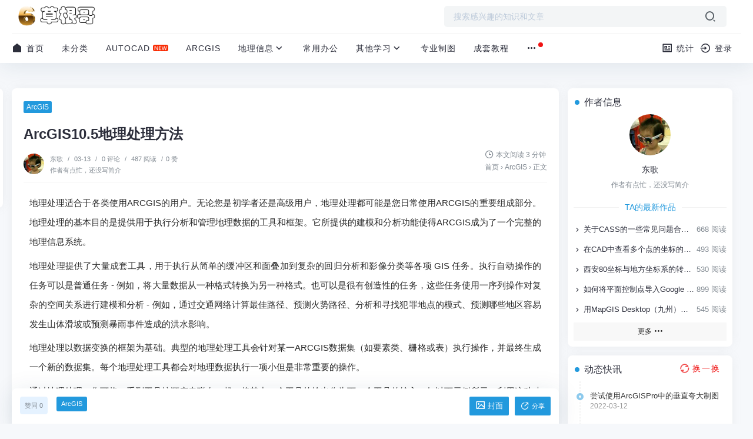

--- FILE ---
content_type: text/html; charset=UTF-8
request_url: http://www.cgg6.com/806.html
body_size: 13177
content:


<!DOCTYPE HTML>
<html class="no-js">
<head>
<meta charset="UTF-8">
<meta http-equiv="X-UA-Compatible" content="IE=edge, chrome=1">
<meta name="renderer" content="webkit">
<meta name="viewport" content="width=device-width, initial-scale=1, maximum-scale=1">
<meta name="applicable-device" content="pc,mobile">  
<link rel="shortcut icon" href="/tuku/favicon.ico">  
<!--内容页-->
<title>ArcGIS10.5地理处理方法 - 草根哥</title>
<meta name="description" content="地理处理适合于各类使用ARCGIS的用户。无论您是初学者还是高级用户，地理处理都可能是您日常使用ARCGIS的重要组成部分。地理处理的基本目的是提供用于执行分析和管理地理数据的工具和框架。它所提..." />
<meta name="generator" content="Typecho 1.2.1" />
<meta name="template" content="spimes" />
<link rel="pingback" href="http://www.cgg6.com/action/xmlrpc" />
<link rel="EditURI" type="application/rsd+xml" title="RSD" href="http://www.cgg6.com/action/xmlrpc?rsd" />
<link rel="wlwmanifest" type="application/wlwmanifest+xml" href="http://www.cgg6.com/action/xmlrpc?wlw" />
<link rel="alternate" type="application/rss+xml" title="ArcGIS10.5地理处理方法 &raquo; 草根哥 &raquo; RSS 2.0" href="http://www.cgg6.com/feed/806.html" />
<link rel="alternate" type="application/rdf+xml" title="ArcGIS10.5地理处理方法 &raquo; 草根哥 &raquo; RSS 1.0" href="http://www.cgg6.com/feed/rss/806.html" />
<link rel="alternate" type="application/atom+xml" title="ArcGIS10.5地理处理方法 &raquo; 草根哥 &raquo; ATOM 1.0" href="http://www.cgg6.com/feed/atom/806.html" />
<script type="text/javascript">
(function () {
    window.TypechoComment = {
        dom : function (id) {
            return document.getElementById(id);
        },
    
        create : function (tag, attr) {
            var el = document.createElement(tag);
        
            for (var key in attr) {
                el.setAttribute(key, attr[key]);
            }
        
            return el;
        },

        reply : function (cid, coid) {
            var comment = this.dom(cid), parent = comment.parentNode,
                response = this.dom('respond-post-806'), input = this.dom('comment-parent'),
                form = 'form' == response.tagName ? response : response.getElementsByTagName('form')[0],
                textarea = response.getElementsByTagName('textarea')[0];

            if (null == input) {
                input = this.create('input', {
                    'type' : 'hidden',
                    'name' : 'parent',
                    'id'   : 'comment-parent'
                });

                form.appendChild(input);
            }

            input.setAttribute('value', coid);

            if (null == this.dom('comment-form-place-holder')) {
                var holder = this.create('div', {
                    'id' : 'comment-form-place-holder'
                });

                response.parentNode.insertBefore(holder, response);
            }

            comment.appendChild(response);
            this.dom('cancel-comment-reply-link').style.display = '';

            if (null != textarea && 'text' == textarea.name) {
                textarea.focus();
            }

            return false;
        },

        cancelReply : function () {
            var response = this.dom('respond-post-806'),
            holder = this.dom('comment-form-place-holder'), input = this.dom('comment-parent');

            if (null != input) {
                input.parentNode.removeChild(input);
            }

            if (null == holder) {
                return true;
            }

            this.dom('cancel-comment-reply-link').style.display = 'none';
            holder.parentNode.insertBefore(response, holder);
            return false;
        }
    };
})();
</script>
<!--首页-->
<!--栏目页-->
<!--tag页-->
<!--tag页-->
<!--author页-->
<!--400(专题)页-->
<script>// Render blocking JS:
if (localStorage.theme) document.documentElement.setAttribute("data-theme", localStorage.theme);
</script>
<!-- 使用url函数转换相关路径 -->
<link rel="stylesheet" href="http://www.cgg6.com/usr/themes/spimes/css/bootstrap.min.css">
<link rel="stylesheet" href="http://www.cgg6.com/usr/themes/spimes/style.css?ver=5.0">
<link rel="stylesheet" href="http://www.cgg6.com/usr/themes/spimes/css/swiper.min.css?ver=5.0">
<link rel="stylesheet" href="http://www.cgg6.com/usr/themes/spimes/css/Remix/remixicon.css?ver=5.0" type="text/css" media="all">
<script src="http://www.cgg6.com/usr/themes/spimes/js/jquery.min.js"></script>
<script type='text/javascript'>window.SPZ = { BASE_site: "http://www.cgg6.com/",BASE_kx: "http://www.cgg6.com/sp/kx",BASE_gus: "http://www.cgg6.com/sp/gus",BASE_kxs: "http://www.cgg6.com/sp/kxs",BASE_kan: "http://www.cgg6.com/sp/kan" }
</script>
<!--[if lt IE 9]>
<script src="http://cdn.staticfile.org/html5shiv/r29/html5.min.js"></script>
<script src="http://cdn.staticfile.org/respond.js/1.3.0/respond.min.js"></script>
<![endif]-->  
<link rel="canonical" href="http://www.cgg6.com/806.html"/>
<!-- 通过自有函数输出HTML头部信息 --> 
<!-- 首页og -->
<!-- 内容页og -->
<meta property="og:title" content="ArcGIS10.5地理处理方法">
<meta property="og:type" content="article">
<meta property="og:url" content="http://www.cgg6.com/806.html" />
 
<meta property="og:image" content="http://www.cgg6.com/usr/uploads/2022/03/20220313003550-622d3c666e9c9.png">
<meta property="og:description" content="地理处理适合于各类使用ARCGIS的用户。无论您是初学...">
</head>
<body class=" " style="--theme: #2299DD;">  
<!--[if lt IE 8]>
<div class="browsehappy" role="dialog">当前网页 <strong>不支持</strong> 你正在使用的浏览器. 为了正常的访问, 请 <a href="https://browsehappy.com/">升级你的浏览器</a>.</div>
<![endif]-->
<div class="site-main spimes-container">
<div class="top-bar">  
<div class="container clearnav secnav">
<!--移动端按钮-->
<nav class="navbar navbar-inverse navbar-static-top">
<div class="container">
<div class="navbar-header">
<div class="m_nav-list" >
<a href="javascript:;" data-toggle="offcanvas" class="lines js-m-navlist">
<span class="line first-line"></span>
<span class="line second-line"></span>
<span class="line third-line"></span>
</a>
</div>
</div>
<div id="navbar" class="collapse navbar-collapse sidebar-offcanvas">
<!--移动导航s-->
  
<div class="mobile-sidebar-column">
<ul class="mobile-sidebar-menu ultop">
 
<li class="menu-item"><a href="http://www.cgg6.com/"><i class="ri-arrow-right-s-line ri-lg"></i>首页</a></li>
<li class="menu-item">
<a href="http://www.cgg6.com/category/uncategorized/" title="未分类">未分类</a>
</li>
<li class="menu-item">
<a href="http://www.cgg6.com/category/autocad/" title="AutoCAD">AutoCAD</a>
</li>
<li class="menu-item">
<a href="http://www.cgg6.com/category/arcgis/" title="ArcGIS">ArcGIS</a>
</li>
 
<li class="menu-item" >
<a ><i class="ri-arrow-right-s-fill ri-lg"></i>地理信息<div class="dropdown-sub-menu"><span class="ri-arrow-down-s-line ri-lg"></span></div></a>
<ul class="sub-menu">
<li class="menu-item">
<a href="http://www.cgg6.com/category/mapgisxiangguan/" title="Mapgis">Mapgis</a>
</li>
<li class="menu-item">
<a href="http://www.cgg6.com/category/cass/" title="Cass">Cass</a>
</li>
<li class="menu-item">
<a href="http://www.cgg6.com/category/aowei/" title="奥维">奥维</a>
</li>
</ul>
</li>
<li class="menu-item">
<a href="http://www.cgg6.com/category/bangong/" title="常用办公">常用办公</a>
</li>
 
<li class="menu-item" >
<a ><i class="ri-arrow-right-s-fill ri-lg"></i>其他学习<div class="dropdown-sub-menu"><span class="ri-arrow-down-s-line ri-lg"></span></div></a>
<ul class="sub-menu">
<li class="menu-item">
<a href="http://www.cgg6.com/category/diannaoxitong/" title="电脑系统">电脑系统</a>
</li>
<li class="menu-item">
<a href="http://www.cgg6.com/category/shiyongruanjian/" title="实用软件">实用软件</a>
</li>
<li class="menu-item">
<a href="http://www.cgg6.com/category/tupianyingyin/" title="图片影音">图片影音</a>
</li>
</ul>
</li>
<li class="menu-item">
<a href="http://www.cgg6.com/category/zhuanyezhitu/" title="专业制图">专业制图</a>
</li>
<li class="menu-item">
<a href="http://www.cgg6.com/category/chengtaojiaocheng/" title="成套教程">成套教程</a>
</li>
<li class="menu-item"> 
<a ><i class="ri-arrow-right-s-fill ri-lg"></i>其他<div class="dropdown-sub-menu"><span class="ri-arrow-down-s-line ri-lg"></span></div></a>
<ul class="sub-menu">
   
<li class="menu-item"><a href="http://www.cgg6.com/liuyan.html" title="留言板">留言板</a></li></ul>  
</li> 

</ul>
</div>
<!--移动导航e-->
</div><!--/.nav-collapse -->
</div>
</nav> 
<div class="top-bar-left pull-left navlogo">
<a href="http://www.cgg6.com/" class="logo box">
<img src="/tuku/zhulogo.png" class="logo-light" id="logo-light" alt="草根哥" />
<img src="/tuku/zhulogo.png" class="logo-dark d-none" id="logo-dark" alt="草根哥" />
<b class="shan"></b>
</a>
</div>
<div class="search-warp clearfix">
<form method="get" action="">
<div class="search-area" >
<input class="search-input" placeholder="搜索感兴趣的知识和文章" type="text" name="s" autocomplete="off" id="soblur">
<!--弹出-->
<ul class="dropdown-menu top_so">
<li><a href="http://www.cgg6.com/7268.html"><span class="rank ran1">1</span> mapgis6.7全套简明学习资料 <i class="view">3.2k 阅读</i></a></li><li><a href="http://www.cgg6.com/7256.html"><span class="rank ran2">2</span> mapgis6.7全套学习资料，包含多套内容 <i class="view">2.7k 阅读</i></a></li><li><a href="http://www.cgg6.com/7262.html"><span class="rank ran3">3</span> cass从入门到精通全套学习资料，包括多个版.... <i class="view">2.5k 阅读</i></a></li><li><a href="http://www.cgg6.com/7249.html"><span class="rank ran4">4</span> arcgis全套学习资料（含多个版本） <i class="view">2.4k 阅读</i></a></li><!--历史-->
<li><span class="vhiy">历史记录：</span></li>
<div class="so_list">
<div id="jl_viewHistory"></div>
<!--历史-->
<div class="s_tag">
<!--专题-->
<ul class="aui-down-menu-list"></ul>
<!--专题-->
</div></div>
</ul>
<!--弹出-->
</div>
<button class="showhide-search search-form-input" type="submit"><i class="ri-search-2-line ri-lg"></i></button>
</form>
</div>
<!--手机端s-->
<div class="top-bar-right pull-right text-right mobs">
<div class="top-admin">	
<a href="javascript:;" id="soStats" class="sostats_click"><i id="soico" class="ri-search-2-line ri-lg"></i> 搜索</a>
<a href="http://www.cgg6.com/admin/login.php"><i class="ri-login-circle-line ri-lg"></i> 登录</a>
 
<!--搜索框开始-->
<div class="navbar-search socollapse sostats" id="navbar-search" style="">
			<div class="container">
				<form method="get" role="search" id="searchform" class="searchform shadow" action="">
					<div class="input-group">
						<input type="text" name="s" id="s" placeholder="请输入搜索关键词并按回车键…" class="form-control" required="" >
						<div class="input-group-append">
						<button class="btn btn-nostyle" type="submit"><i class="ri-search-2-line"></i></button>
						</div>
					</div>
<!-- /input-group -->
				</form>
			</div>
</div>
   
</div>
</div>
<!--手机端e-->			
</div>  
<!--s-->
<div class="new_header container clearnav">  
<div class="top-bar-left pull-left navs">
 
<div class="top-bar-title post_no" id="post_top_title"><a href="http://www.cgg6.com/"><i class="ri-home-fill ri-lg"></i></a> ArcGIS10.5地理处理方法</div> 
<nav class="top-bar-navigation">
<ul class="top-bar-menu">
<li class="menu-item"><a href="http://www.cgg6.com/"><i class="ri-home-fill ri-lg"></i> 首页</a></li>					
<!--pc导航s-->              
<li class="nav-s"><a href="http://www.cgg6.com/category/uncategorized/" title="未分类">  未分类</a></li>
                  
<li class="nav-s"><a href="http://www.cgg6.com/category/autocad/" title="AutoCAD">  AutoCAD</a></li>
                  
<li class="nav-s"><a href="http://www.cgg6.com/category/arcgis/" title="ArcGIS">  ArcGIS</a></li>
                  
<li class="drop-down"><a  href="http://www.cgg6.com/category/dilixinxi/" >地理信息<i class="ri-arrow-down-s-line ri-lg"></i></a><ul class="aui-nav-dow"><li><a href="http://www.cgg6.com/category/mapgisxiangguan/" title="Mapgis">Mapgis</a></li><li><a href="http://www.cgg6.com/category/cass/" title="Cass">Cass</a></li><li><a href="http://www.cgg6.com/category/aowei/" title="奥维">奥维</a></li></ul>
</li>
                  
                  
                  
                  
<li class="nav-s"><a href="http://www.cgg6.com/category/bangong/" title="常用办公">  常用办公</a></li>
                  
<li class="drop-down"><a  href="http://www.cgg6.com/category/qitaxuexi/" >其他学习<i class="ri-arrow-down-s-line ri-lg"></i></a><ul class="aui-nav-dow"><li><a href="http://www.cgg6.com/category/diannaoxitong/" title="电脑系统">电脑系统</a></li><li><a href="http://www.cgg6.com/category/shiyongruanjian/" title="实用软件">实用软件</a></li><li><a href="http://www.cgg6.com/category/tupianyingyin/" title="图片影音">图片影音</a></li></ul>
</li>
                  
                  
                  
                  
<li class="nav-s"><a href="http://www.cgg6.com/category/zhuanyezhitu/" title="专业制图">  专业制图</a></li>
                  
<li class="nav-s"><a href="http://www.cgg6.com/category/chengtaojiaocheng/" title="成套教程">  成套教程</a></li>
                  
<li class="drop-down"> <i class="msg_remind" style="display: inline;"></i>
<a href="#"><i class="ri-more-fill ri-lg"></i></a>
<ul class="aui-nav-dow">
   
<li><a href="http://www.cgg6.com/liuyan.html" title="留言板">留言板</a></li></ul>  
</li>
<!--pc导航e-->
</ul>
<div id="sidebar-toggle" class="sidebar-toggle">
<span></span>
</div>
</nav>
</div>
<div class="top-bar-right pull-right text-right">
<div class="top-admin">
<!--站点统计开始-->              
<a href="javascript:;" id="mStats" class="stats_click"><i class="ri-profile-line ri-lg"></i> 统计		<div class="stats">
							<ul>
																					<li>文章总数：855 篇</li>
							<li>评论总数：0 条</li>
							<li>分类总数：14 个</li>
							<li>最后更新：2024年08月03日</li>
							</ul>
		</div></a>
					<!--站点统计结束-->
					    						<div class="login avt_tl">
			            			                <i class="ri-login-circle-line ri-lg"></i><span> 登录			                <!--s-->
			                <div class="header__dropdown"> 
			
<div class="login-div notlogin">
<div class="info">
<div class="info-thumb"> <i class="thumb" style="background-image:url(http://www.cgg6.com/usr/themes/spimes/images/wu-user.png);"></i> </div>
<h2 class="user-name">您还未登录</h2>
<h4 class="user-info">登录体验更多功能</h4>
<a href="http://www.cgg6.com/admin/login.php" class="modal-open btn btn-orange info-btn"><i class="ri-login-circle-line ri-lg"></i> 立即登录 </a>

</div>

</div>

<style>
.login-div {
    background: #fff;
    border-radius: 3px;
    overflow: hidden;
}
.login-div .info {
   
    position: relative;
    padding: 10px 80px;
}
.login-div .info .info-thumb {
    width: 50px;
    position: absolute;
    left: 10px;
    top: 8px;
    border: 4px solid #fff;
    box-shadow: 0 0 30px 0 #eee;
    border-radius: 100%;
}
.login-div .info .info-thumb .thumb {
    padding-top: 100%;
    border-radius: 100%;
    transition: none;
}
.login-div .info h2 {
    font-size: 14px;
    color: #333;
    margin-bottom: 6px;
    line-height: 1.5;
    height: 1.5em;
    overflow: hidden;
}
.login-div .info h4 {
    font-size: 12px;
    color: #888;
    font-weight: normal;
    line-height: 1.5;
    height: 1.5em;
    overflow: hidden;
    margin-bottom: 0px;
}
.login-div .info .info-btn {
        position: absolute;
    right: 20px;
    top: 15px;
    padding: 2px 10px;
    z-index: 10;
    font-size: 12px;
}
.login-div .info .info-btn:hover{ color:#fff; }
</style>
			
</div>			                <!--e-->
			                </span>
			            			            </div>
			            						                
                    <!--夜间白天-->
				</div></div></div>
<!--e-->  
	<div id="percentageCounter"></div>
	</div><!-- .top-bar -->
	<div class="container">
	<main id="main" class="site-main">	 
	<div class="row">
	<div class="col-md-9 contpost" id="content">  
     

      
                
		<article class="post ">
			<header class="entry-header page-header" >
			    <div class="">            
				<span class="badge badge-hot"><a href="http://www.cgg6.com/category/arcgis/">ArcGIS</a></span>
				                </div>
				<h1 class="entry-title page-title">ArcGIS10.5地理处理方法</h1>
								<div class="contimg">
				<div class="author-infos" data-id="2"><img src="//thirdqq.qlogo.cn/g?b=qq&nk=569567288&s=100" srcset="//thirdqq.qlogo.cn/g?b=qq&nk=569567288&s=100" class="avatar" height="35" width="35">				<div class="author-info-card"></div>
				</div>
				</div>
								<div class="entry-meta contpost-meta">	
				    				    <a href="http://www.cgg6.com/author/2">
				    东歌					</a><span class="separator">/</span>
															<time datetime="2022-03-13T08:35:00+08:00">03-13</time>
										<span class="separator">/</span>
					<a href="http://www.cgg6.com/806.html#comments">0 评论</a>
					<span class="separator">/</span>
					487 阅读
					<span class="separator">/</span>0  赞
															<div class="post-intro">作者有点忙，还没写简介</div>
									</div>
				<div class="postArticle-meta">
				<i class="ri-time-line ri-lg"></i> 本文阅读 3 分钟
				<div class="site-lins">
<!-- 页面为文章单页时 -->
<span><a href="http://www.cgg6.com/" title="草根哥">首页</a> <span class="sep">›</span> <a href="http://www.cgg6.com/category/arcgis/">ArcGIS</a> <span class="sep">›</span> 正文</span>
</div>				</div>
				<div class="border-theme"></div>
			</header>
			<!--文章上方广告-->
                        <!--文章上方广告-->
            <div >               
			<div class="entry-content clearfix">
			    			    <p>地理处理适合于各类使用ARCGIS的用户。无论您是初学者还是高级用户，地理处理都可能是您日常使用ARCGIS的重要组成部分。地理处理的基本目的是提供用于执行分析和管理地理数据的工具和框架。它所提供的建模和分析功能使得ARCGIS成为了一个完整的地理信息系统。</p><p>地理处理提供了大量成套工具，用于执行从简单的缓冲区和面叠加到复杂的回归分析和影像分类等各项 GIS 任务。执行自动操作的任务可以是普通任务 - 例如，将大量数据从一种格式转换为另一种格式。也可以是很有创造性的任务，这些任务使用一序列操作对复杂的空间关系进行建模和分析 - 例如，通过交通网络计算最佳路径、预测火势路径、分析和寻找犯罪地点的模式、预测哪些地区容易发生山体滑坡或预测暴雨事件造成的洪水影响。</p><p>地理处理以数据变换的框架为基础。典型的地理处理工具会针对某一ARCGIS数据集（如要素类、栅格或表）执行操作，并最终生成一个新的数据集。每个地理处理工具都会对地理数据执行一项小但是非常重要的操作。</p><p>通过地理处理，您可将一系列工具按顺序串联在一起，将其中一个工具的输出作为下一个工具的输入，如以下示例所示。利用这种功能，您可将无数个地理处理模型（工具序列）组合在一起，从而帮助您自动执行任务和解决一些复杂的问题。通过将工作流打包成一个易于共享的地理处理包，您可以与他人共享您的工作。此外，您还可以利用地理处理工作流创建 Web 服务。</p><section class="section1 padded-anchor">
<h2>自动执行数据管理任务：投影和裁剪</h2>
<figure class="fig"><img src="http://www.cgg6.com/usr/uploads/2022/03/20220313003550-622d3c666e9c9.png" />&nbsp;
<figure class="fig"><img src="http://www.cgg6.com/usr/uploads/2022/03/20220313003550-622d3c6677a8a.png" /></figure>
</figure>
</section> 
			     
              
                                <div class="Copyrightnew">本文来自投稿，不代表本站立场，如若转载，请注明出处：<input id="informationurl" value="http://www.cgg6.com/806.html"></div>               
                 
              </div>  
              	
              </div>
            <footer class="sider-footer">
		<div class="pos-r clearfix">
		<div class="share-box ">

        <div class="weixin mouh" id="share-weixin" title="微信分享">
			<i class="ri-wechat-line"></i>
			<div class="wx-t-x pos-a hide box" id="weixin-box">
		        <img class="qrcode fl bor-3" src="http://www.cgg6.com/usr/themes/spimes/poster/api.php?url=http://www.cgg6.com/806.html">
		    </div>
		</div>
        <span class="dot"></span>
        <!--<a href=""  class="qzone">
		<i class="icon iconfont icon-QQkongjian"></i>
		</a>
        <span class="dot"></span>-->
        <a href="javascript:Share('tqq')" class="qq" title="QQ分享">
		<i class="ri-qq-line"></i>
		</a>
        <span class="dot"></span>
        <a href="javascript:Share('sina')" class="weibo" title="微博分享">
		<i class="ri-weibo-line"></i>
		</a>
		
        <span class="dot"></span>
        <a href="javascript:;" class="copy-share-item" title="复制链接">
		<i class="ri-file-copy-line"></i>
		</a> 
		
		<span class="dot"></span>
		<!--点赞s-->
		 
        <span title="点赞" class="izan" id="agree-btn" data-cid="806" data-url="http://www.cgg6.com/806.html">
		<i class="ri-heart-line"></i>
		<p class="agree-num">0</p>
		</span> 
		<!--点赞e-->
	    </div>
		</div>
</footer>  
<div class="sider-footer-user post_no">
<div class="author-infos" data-id="2"><img src="//thirdqq.qlogo.cn/g?b=qq&nk=569567288&s=100" srcset="//thirdqq.qlogo.cn/g?b=qq&nk=569567288&s=100" class="avatar" height="30" width="30"><div class="author-info-card"></div></div>
</div>
 
			<footer class="entry-footer " id="footfix">
			    <div class="entry-bar-inner">
				<div class="post-tags">
				   
				<a href="http://www.cgg6.com/category/arcgis/">ArcGIS</a>                				</div>
				<div class="readlist">
				<div href="javascript:;" id="mClick" class="mobile_click">
                    <div class="share">					
					<div class="Menu-item"><a href="javascript:Share('tqq')"><i class="ri-qq-line ri-lg"></i> QQ 分享</a></div>
					<div class="Menu-item"><a href="javascript:Share('sina')"><i class="ri-weibo-line ri-lg"></i> 微博分享</a></div>
					<div class="Menu-item"><i class="ri-wechat-line ri-lg"></i> 微信分享<img src="http://www.cgg6.com/usr/themes/spimes/poster/api.php?url=http://www.cgg6.com/806.html"/>
				</div></div>
				<div><i class="ri-share-circle-line ri-lg" title="分享转发"> </i>分享</div>
				</div>
				<div class="read_outer"><a class="comiis_poster_a" href="javascript:;" title="生成封面"><i class="ri-image-line ri-lg"></i> 封面</a></div>				</div>
				</div>
			</footer>
			</article>
<!--下一篇上一篇--> 
<div class="entry-page">
<div class="entry-page-prev j-lazy" style="background-image: url(http://www.cgg6.com/usr/uploads/2022/03/20220313003429-622d3c15ed272.png)"><a href="http://www.cgg6.com/800.html"> <span>ArcGIS矢量面转点、点转面、面矢量转点矢量方法</span> </a><div class="entry-page-info"> <span class="pull-left">« 上一篇</span> <span class="pull-right">03-13</span></div></div><div class="entry-page-next j-lazy" style="background-image: url(http://www.cgg6.com/usr/uploads/2022/03/20220313003638-622d3c9680ba1.png)"><a href="http://www.cgg6.com/816.html"><span>管理ArcGIS/ArcMap符号库样式(symbol selector)的操作技巧</span> </a><div class="entry-page-info"> <span class="pull-right">下一篇  »</span> <span class="pull-left">03-13</span></div></div> 
</div>
<!--下一篇上一篇-->
	  
	<!--相关文章s-->  
    						
<div class="part-mor">
  <h3 class="section-title">
   <span><i class="ri-shuffle-line ri-lg"></i> 随机推荐 </span>    
 </h3>
  <div class="section-cont">
    <div class="items">	  
	  <div class="item"><div class="hunter-item"><a href="http://www.cgg6.com/8058.html"><div class="hunter-thumb"><i class="thumb " style="background-image:url(http://www.cgg6.com/usr/uploads/2024/07/wpti5keufki1627.png)"><i class="mask"></i></i></div><h2>奥维OmapRevit插件使用说明</h2><!--<h4><span class="hunter-tag btn btn-default">0 评论</span> <span class="hunter-product">12-24</span></h4>--></a></div></div><div class="item"><div class="hunter-item"><a href="http://www.cgg6.com/7153.html"><div class="hunter-thumb"><i class="thumb " style="background-image:url(http://www.cgg6.com/usr/uploads/2022/03/1-0220126222022483.png)"><i class="mask"></i></i></div><h2>Mapgis点线面一次性转换为CAD格式的方法</h2><!--<h4><span class="hunter-tag btn btn-default">0 评论</span> <span class="hunter-product">04-28</span></h4>--></a></div></div><div class="item"><div class="hunter-item"><a href="http://www.cgg6.com/4875.html"><div class="hunter-thumb"><i class="thumb " style="background-image:url(http://www.cgg6.com/usr/uploads/2022/03/20220313063039-622d8f8f61c31.jpg)"><i class="mask"></i></i></div><h2>电脑系统彻底崩溃无法正常进入系统解决方法</h2><!--<h4><span class="hunter-tag btn btn-default">0 评论</span> <span class="hunter-product">03-13</span></h4>--></a></div></div><div class="item"><div class="hunter-item"><a href="http://www.cgg6.com/7827.html"><div class="hunter-thumb"><i class="thumb " style="background-image:url(http://www.cgg6.com/usr/uploads/2024/06/p2db5albqvv348.png)"><i class="mask"></i></i></div><h2>Snipaste截图软件安装教程</h2><!--<h4><span class="hunter-tag btn btn-default">0 评论</span> <span class="hunter-product">07-13</span></h4>--></a></div></div>  
	  		  
	  </div>
  </div>
</div> 
	<!--相关文章e-->
		</div>
	<div class="col-md-3 widget-area " id="secondary">
   
        <section class="widget abautor g_m_i">
        <h4 class="widget-title"><span>作者信息</span></h4>
        <div class="widget-list"> 
        <div class="av_v">  
		<a class="av_v_img author-infos author-left" data-id="2" href="http://www.cgg6.com/author/2"><img class="widget-about-image" src="//thirdqq.qlogo.cn/g?b=qq&nk=569567288&s=100" srcset="//thirdqq.qlogo.cn/g?b=qq&nk=569567288&s=100" class="avatar avatar-140 photo" height="70" width="70">		
			<div class="author-info-card"><!--作者卡片--></div>
        </a>
              
        </div>
        <div class="widget-about-intro">
        <div class="name">东歌</div>
        <div class="widget-intro">作者有点忙，还没写简介</div>
		<div class="widget-article-newest"><span>TA的最新作品</span></div>
		<ul class="posts-widget"><li><div class="widget-posts-text"><a class="widget-posts-title" href="http://www.cgg6.com/6879.html" title="关于CASS的一些常见问题合集，值得收藏！"><i class="ri-arrow-right-s-line ri-lg"></i> 关于CASS的一些常见问题合集，值得收藏！</a><div class="widget-posts-meta"><i>668 阅读</i></div></div></li><li><div class="widget-posts-text"><a class="widget-posts-title" href="http://www.cgg6.com/6858.html" title="在CAD中查看多个点的坐标的方法"><i class="ri-arrow-right-s-line ri-lg"></i> 在CAD中查看多个点的坐标的方法</a><div class="widget-posts-meta"><i>493 阅读</i></div></div></li><li><div class="widget-posts-text"><a class="widget-posts-title" href="http://www.cgg6.com/6432.html" title="西安80坐标与地方坐标系的转换方法技巧"><i class="ri-arrow-right-s-line ri-lg"></i> 西安80坐标与地方坐标系的转换方法技巧</a><div class="widget-posts-meta"><i>530 阅读</i></div></div></li><li><div class="widget-posts-text"><a class="widget-posts-title" href="http://www.cgg6.com/6379.html" title="如何将平面控制点导入Google Earth、奥维互动地图及奥维APP里面？"><i class="ri-arrow-right-s-line ri-lg"></i> 如何将平面控制点导入Google Earth、奥维互动地图及奥维APP里面？</a><div class="widget-posts-meta"><i>899 阅读</i></div></div></li><li><div class="widget-posts-text"><a class="widget-posts-title" href="http://www.cgg6.com/6358.html" title="用MapGIS Desktop（九州）制作专题地图"><i class="ri-arrow-right-s-line ri-lg"></i> 用MapGIS Desktop（九州）制作专题地图</a><div class="widget-posts-meta"><i>545 阅读</i></div></div></li></ul>
        </div>           
        </div>
        
<div class="viewAll">
<a href="http://www.cgg6.com/author/2"  class="btn btn-default"> 更多 <i class="ri-more-fill ri-lg"></i> </a>
</div>
        
    </section>
	     

<!--快讯-->
<section class="widget g_m_i widget_kuaixun">
<h4 class="widget-title"><span>动态快讯</span></h4>
<button data-cid="time" type="button" id="btn_time" class="right" aria-label="换一换热榜" >
<img class="boxtime rotate" src="/tuku/zhuanquanquan.png">
<span>换一换</span></button>
<ul class="widget-kx-list">
<div class='postpj'><div class='loading-5'><i></i><i></i></div></div>
<div class="settips">请配置好页面缩略名选项</div> 
</ul>
</section>   

<!--快讯-->

  
 
<section class="widget g_m_i">
<h4 class="widget-title"><span>热门文章</span></h4>
<div class="list-rounded my-n2">
 
<div class='py-2'><div class='list-item list-overlay-content'><div class='media media-2x1'><a class='media-content' href='http://www.cgg6.com/7268.html'  style='background-image:url(http://www.cgg6.com/usr/uploads/2022/12/quantaojianming.png);'><span class='overlay'></span></a></div><div class='list-content'><div class='list-body'><a href='http://www.cgg6.com/7268.html' class='list-title h-2x'>mapgis6.7全套简明学习资料</a></div><div class='list-footer'><div class='text-muted text-xs'>3.2k 阅读 ，<time class='d-inline-block'>12-26</time></div></div></div></div></div><div class='py-2'><div class='list-item list-overlay-content'><div class='media media-2x1'><a class='media-content' href='http://www.cgg6.com/7256.html'  style='background-image:url(http://www.cgg6.com/usr/uploads/2022/12/mapgis6720220507222510566_副本.png);'><span class='overlay'></span></a></div><div class='list-content'><div class='list-body'><a href='http://www.cgg6.com/7256.html' class='list-title h-2x'>mapgis6.7全套学习资料，包含多套内容</a></div><div class='list-footer'><div class='text-muted text-xs'>2.7k 阅读 ，<time class='d-inline-block'>12-24</time></div></div></div></div></div><div class='py-2'><div class='list-item list-overlay-content'><div class='media media-2x1'><a class='media-content' href='http://www.cgg6.com/7262.html'  style='background-image:url(http://www.cgg6.com/usr/uploads/2022/12/%E5%BE%AE%E4%BF%A1%E5%9B%BE%E7%89%87_20221221230909_%E5%89%AF%E6%9C%AC.png);'><span class='overlay'></span></a></div><div class='list-content'><div class='list-body'><a href='http://www.cgg6.com/7262.html' class='list-title h-2x'>cass从入门到精通全套学习资料，包括多个版本</a></div><div class='list-footer'><div class='text-muted text-xs'>2.5k 阅读 ，<time class='d-inline-block'>12-25</time></div></div></div></div></div><div class='py-2'><div class='list-item list-overlay-content'><div class='media media-2x1'><a class='media-content' href='http://www.cgg6.com/7249.html'  style='background-image:url(http://www.cgg6.com/usr/uploads/2022/12/arcgis%E5%85%A8%E5%A5%97%E5%AD%A6%E4%B9%A0%E8%B5%84%E6%96%99.png);'><span class='overlay'></span></a></div><div class='list-content'><div class='list-body'><a href='http://www.cgg6.com/7249.html' class='list-title h-2x'>arcgis全套学习资料（含多个版本）</a></div><div class='list-footer'><div class='text-muted text-xs'>2.4k 阅读 ，<time class='d-inline-block'>12-22</time></div></div></div></div></div>  
</div>
</section>
  
  
  
 
  
  
  
  
<section class="widget widget-hunter-topics g_m_i">
	<h4 class="widget-title"><span>标签TAG</span></h4>
	<div class="items">	  
    <div class="item "><div class="wall-item"><a href="http://www.cgg6.com/tag/%E5%A5%A5%E7%BB%B4/" rel="tag"><h2> <i class="clr_orange">#</i> 奥维 </h2></a></div></div>
    <div class="item "><div class="wall-item"><a href="http://www.cgg6.com/tag/autocad/" rel="tag"><h2> <i class="clr_orange">#</i> autocad </h2></a></div></div>
    <div class="item "><div class="wall-item"><a href="http://www.cgg6.com/tag/mapgis/" rel="tag"><h2> <i class="clr_orange">#</i> mapgis </h2></a></div></div>
    <div class="item "><div class="wall-item"><a href="http://www.cgg6.com/tag/arcgis/" rel="tag"><h2> <i class="clr_orange">#</i> arcgis </h2></a></div></div>
</div>
</section>
    
   	<div class="widget-fixed">
    </div></div>
		
	</div>
</main>
</div><!-- .container -->
<footer class="site-footer ">
    <div class="site-info clearfix">
        <div class="container">        
		<!--左边-->
        <div class="footer-left">
            <div class="footer-l-top">
			</div>
            <!-- 友情链接 -->               
            <div class="footer-l-btm">
            <p><i class="ri-medal-line ri-lg"></i> 草根哥（www.cgg6.com）是一个以分享AutoCAD制图和arcgis自学教程及实用技术经验为主，同时汇集了计算机技术、常用办公、实用软件等多类学习资料的网站。感谢您的关注与支持。 页面执行：88 ms</p>
			<p><a href="https://beian.miit.gov.cn/" rel="external nofollow" target="_blank"> 冀ICP备16025624号-8</a><img src="/tuku/wangjingtubiao.png" alt="草根哥公安备案"/><a>冀公网安备13010202003528号</a></p>
						</div>
            <script> var _hmt = _hmt || []; (function() {   var hm = document.createElement("script");   hm.src = "https://hm.baidu.com/hm.js?31c77780504cb65112ad6c6e1885b4e7";   var s = document.getElementsByTagName("script")[0];    s.parentNode.insertBefore(hm, s); })(); </script>            <!-- 友情链接 end -->
        </div>
		<!--右边-->
        <div class="footer-right ewms">
        <!--s-->
        <div class="like">
                <h3><br>更多免费资源<br><br>关注草根哥</h3>
		
        </div>
                <div class="fright-qrcode">
        <img src="http://www.cgg6.com/tuku/caogengeerweima.png">    
        </div>
                <!--e-->
        </div>
        </div>
    </div>    
</footer>
<div class="progress-wrap">
		<svg class="progress-circle svg-content" width="100%" height="100%" viewBox="-1 -1 102 102">
			<path d="M50,1 a49,49 0 0,1 0,98 a49,49 0 0,1 0,-98"/>
		</svg>
</div>
</div>
<script src="http://www.cgg6.com/usr/themes/spimes/js/jquery.pjax.js"></script>
<script src="http://www.cgg6.com/usr/themes/spimes/js/swiper.min.js"></script>
<link rel="stylesheet" href="http://www.cgg6.com/usr/themes/spimes/owo/dist/OwO.min.css" type="text/css" media="all">
<script src="http://www.cgg6.com/usr/themes/spimes/owo/dist/OwO.js"></script>
<script type="text/javascript">
function Share(pType){
var pTitle = "ArcGIS10.5地理处理方法"; //待分享的标题
var pImage = "http://www.cgg6.com/usr/uploads/2022/03/20220313003550-622d3c666e9c9.png"; //待分享的图片
var pContent = "地理处理适合于各类使用ARCGIS的用户。无论您是初学者还是高级用户，地理处理都可能是您日常使用ARCGIS的重要组成部分。地理处理的基本目的是提供用于执..."; //待分享的内容
var pUrl = window.location.href; //当前的url地址
var pObj = jQuery("div[class='yogo_hc']").find("h4");
if(pObj.length){ pTitle = pObj.text();}
var pObj = jQuery("div[class='yogo_hcs']").find("em");
if(pObj.length){ pContent = pObj.text();  }
var pObj = jQuery("div[class='con_cons']").find("img");
if(pObj.length){ pImage = jQuery("div[class='con_cons']").find("img",0).attr("src");}
shareys(pType, pUrl, pTitle,pImage, pContent);
}
</script>

<div class="mobile-overlay"></div>
  
<script src="http://www.cgg6.com/usr/themes/spimes/js/script.js?ver=5.0"></script>
<script src="http://www.cgg6.com/usr/themes/spimes/js/viewhistory.js?ver=5.0"></script>
<script type="text/javascript">hljs.initHighlightingOnLoad();</script> 
<script>$(function() {$(".scrollLoading").scrollLoading();});</script>
<script>
jl_viewHistory({
    limit: 5,
    storageKey: 'jl_viewHistory',
    primaryKey: 'url',
    addHistory:  true ,
    titleSplit: '|'
});
</script>
<script type="text/javascript">
$(".entry-content img").each(function(){
var imgsec=$(this).attr("src");
var index= imgsec.lastIndexOf(".");
//获取后缀
var ext = imgsec.substr(index+1);
if(isAssetTypeAnImage(ext)){
if($(this).hasClass("ctn_img")){ 
$(this).attr({"data-url":imgsec+"","src":"http://www.cgg6.com/usr/themes/spimes/images/piex.gif"});
$(this).addClass("scrollLoading");
}}});
</script>
<nocompress><script src="http://www.cgg6.com/usr/themes/spimes/poster/js/html2canvas.min.js"></script>
<script src="http://www.cgg6.com/usr/themes/spimes/poster/js/common.js"></script>

<script>
	var poster_open = 'on';
	var txt1 = '长按识别二维码查看';
	var txt2 = '草根哥';
    var comiis_poster_start_wlat = 0;
	var comiis_rlmenu =  1;
	var comiis_nvscroll =  0;
    var comiis_poster_time_baxt;
    $(document).ready(function(){
        $(document).on('click', '.comiis_poster_a', function(e) {
            show_comiis_poster_ykzn();
        });
    });
    function comiis_poster_rrwz(){
        setTimeout(function(){
            html2canvas(document.querySelector(".comiis_poster_box_img"), {scale:2,useCORS:true}).then(canvas => {
                var img = canvas.toDataURL("image/jpeg", .9);
                document.getElementById('comiis_poster_images').src = img;
                $('.comiis_poster_load').hide();
                $('.comiis_poster_imgshow').show();
            });
        }, 100);
    }
    function show_comiis_poster_ykzn(){
        if(comiis_poster_start_wlat == 0){
            comiis_poster_start_wlat = 1;
            popup.open('<img src="http://www.cgg6.com/usr/themes/spimes/poster/img/imageloading.gif" class="comiis_loading">');
			var url = window.location.href.split('#')[0];
			url = encodeURIComponent(url);
            var html = '<div id="comiis_poster_box" class="comiis_poster_nchxd">\n' +
                '<div class="comiis_poster_box">\n' +
                '<div class="comiis_poster_okimg">\n' +
                '<div style="padding:150px 0;" class="comiis_poster_load">\n' +
                '<div class="loading_color">\n' +
                '  <span class="loading_color1"></span>\n' +
                '  <span class="loading_color2"></span>\n' +
                '  <span class="loading_color3"></span>\n' +
                '  <span class="loading_color4"></span>\n' +
                '  <span class="loading_color5"></span>\n' +
                '  <span class="loading_color6"></span>\n' +
                '  <span class="loading_color7"></span>\n' +
                '</div>\n' +
                '<div class="comiis_poster_oktit">正在生成海报, 请稍候</div>\n' +
                '</div>\n' +
                '<div class="comiis_poster_imgshow" style="display:none">\n' +
                '<img src="" class="vm" id="comiis_poster_images">\n' +
                '<div class="comiis_poster_oktit">↑长按上图保存图片分享</div>\n' +
                '</div>\n' +
                '</div>\n' +
                '<div class="comiis_poster_okclose"><a href="javascript:;" class="comiis_poster_closekey"><img src="http://www.cgg6.com/usr/themes/spimes/poster/img/poster_okclose.png" class="vm"></a></div>\n' +
                '</div>\n' +
                '<div class="comiis_poster_box_img">\n' +
                '<div class="comiis_poster_img"><img src="http://www.cgg6.com/usr/uploads/2022/03/20220313003550-622d3c666e9c9.png" class="vm" id="comiis_poster_image"></div>\n' +
                '<div class="comiis_tets"><div class="comiis_poster_time">2023-11-19</div><div class="comiis_uimg">作者:东歌</div></div>\n' +
                '<div class="comiis_poster_tita">ArcGIS10.5地理处理方法</div>\n' +
                '<div class="comiis_poster_txta">地理处理适合于各类使用ARCGIS的用户。无论您是初学者还是高级用户，地理处理都可能是您日常使用ARCGIS的重要组成部分。...</div><div class="comiis_poster_x guig"></div>\n' +
                '<div class="comiis_poster_foot">\n' +
                '<img src="http://www.cgg6.com/usr/themes/spimes/poster/api.php?url='+url+'" class="kmewm fqpl vm">\n' +
                '<img src="http://www.cgg6.com/usr/themes/spimes/poster/img/poster_zw.png" class="kmzw vm"><span class="kmzwtip">'+txt1+'<br>'+txt2+'</span>\n' +
                '</div>\n' +
                '</div>\n' +
                '</div>';
            if(html.indexOf("comiis_poster") >= 0){
                comiis_poster_time_baxt = setTimeout(function(){
                    comiis_poster_rrwz();
                }, 5000);
                $('body').append(html);
                $('#comiis_poster_image').on('load',function(){
                    clearTimeout(comiis_poster_time_baxt);
                    comiis_poster_rrwz();
                });
                popup.close();
                setTimeout(function() {
                    $('.comiis_poster_box').addClass("comiis_poster_box_show");
                    $('.comiis_poster_closekey').off().on('click', function(e) {
                        $('.comiis_poster_box').removeClass("comiis_poster_box_show").on('webkitTransitionEnd transitionend', function() {
                            $('#comiis_poster_box').remove();
                            comiis_poster_start_wlat = 0;
                        });
                        return false;
                    });
                }, 60);
            }
        }
    }

    var new_comiis_user_share, is_comiis_user_share = 0;
    var as = navigator.appVersion.toLowerCase(), isqws = 0;
    if (as.match(/MicroMessenger/i) == "micromessenger" || as.match(/qq\//i) == "qq/") {
        isqws = 1;
    }
    if(isqws == 1){
        if(typeof comiis_user_share === 'function'){
            new_comiis_user_share = comiis_user_share;
            is_comiis_user_share = 1;
        }
        var comiis_user_share = function(){
            if(is_comiis_user_share == 1){
                isusershare = 0;
                new_comiis_user_share();
                if(isusershare == 1){
                    return false;
                }
            }
            isusershare = 1;
            show_comiis_poster_ykzn();
            return false;
        }
    }
</script>
</nocompress></body>
</html>

--- FILE ---
content_type: text/html; charset=UTF-8
request_url: http://www.cgg6.com/sp/kx
body_size: 536
content:


{"vuser":"<div class=\"column-newsflash-vertiacl-line\"><\/div><li class=\"kx-item\"> \n            <a class=\"kx-title\" href=\"http:\/\/www.cgg6.com\/197.html\">\u5c1d\u8bd5\u4f7f\u7528ArcGISPro\u4e2d\u7684\u5782\u76f4\u5938\u5927\u5236\u56fe<\/a><div class=\"kx-meta clearfix\"> <span class=\"kx-time\">2022-03-12<\/span><\/div><\/li><li class=\"kx-item\"> \n            <a class=\"kx-title\" href=\"http:\/\/www.cgg6.com\/2129.html\">\u6559\u4f60\u5728ArcMap\u4e2d\u753b\u4e00\u6761\u5f69\u8679\u989c\u8272\u7684\u8def<\/a><div class=\"kx-meta clearfix\"> <span class=\"kx-time\">2022-03-13<\/span><\/div><\/li><li class=\"kx-item\"> \n            <a class=\"kx-title\" href=\"http:\/\/www.cgg6.com\/7186.html\">CAD\u51fa\u73b0\u9519\u8bef\u5f02\u5e38\u540e\uff0c\u5982\u4f55\u6062\u590d\u56fe\u7eb8\u6587\u4ef6?<\/a><div class=\"kx-meta clearfix\"> <span class=\"kx-time\">2022-04-17<\/span><\/div><\/li><li class=\"kx-item\"> \n            <a class=\"kx-title\" href=\"http:\/\/www.cgg6.com\/7932.html\">\u5965\u7ef4\u4e92\u52a8\u5730\u56feWindows\u7248\u4e0b\u8f7d\u4e0e\u5b89\u88c5\u8bf4\u660e<\/a><div class=\"kx-meta clearfix\"> <span class=\"kx-time\">2024-08-24<\/span><\/div><\/li><li class=\"kx-item\"> \n            <a class=\"kx-title\" href=\"http:\/\/www.cgg6.com\/4855.html\">\u624b\u673a\u7528\u4e45\u540e\u7ecf\u5e38\u51fa\u73b0\u5404\u79cd\u5361\u95ee\u9898\u7684\u89e3\u51b3\u65b9\u6cd5<\/a><div class=\"kx-meta clearfix\"> <span class=\"kx-time\">2022-03-13<\/span><\/div><\/li>"}

--- FILE ---
content_type: text/css
request_url: http://www.cgg6.com/usr/themes/spimes/style.css?ver=5.0
body_size: 65752
content:
/** * Theme Name: spimes */

/* 复位css */

:root {
        --bg-body: #f6f8fb; /* 背景颜色 */
        --bg-secondary: #fff; /* 局部颜色 */
        --night-bg-body: #192039; /* 黑夜背景颜色 */
        --night-bg-secondary: #1f2745; /* 黑夜局部颜色 */
        --night-color-dark: #a4a8b4;  /* 黑夜局部颜色 */
        --color-title: #2c2e3b; /* 2号字体颜色 */
        --color-secondary: #828a92; /* 2号字体颜色 */
        --night-border-light: #3c4560; /* 黑夜分割线 */
}


[data-theme="0"] {
  --bg-body: #f6f8fb;
  --bg-secondary: #fff;
}
[data-theme="1"] {
  --bg-body: #192039;
  --bg-secondary: #1f2745;
}

body, html {
    cursor: -webkit-image-set(url([data-uri]) 2x,url([data-uri]) 1x) 4 4,auto!important;
}
.page_auto .menu-item p,.wb-switch,.sider-footer,.comment_submit_button,a, div[data-type=button], span[data-type=button] {
    cursor: -webkit-image-set(url([data-uri]) 2x,url([data-uri]) 1x) 9 9,auto!important;
}
input, textarea {
    cursor: -webkit-image-set(url([data-uri]) 2x,url([data-uri]) 1x) 15 15,auto!important;
}

a { color: var(--color-title); }

a:active, a:focus { outline: 0; text-decoration: none; }

a:focus { color: var(--color-title) }

a:hover { opacity: 1; text-decoration: none; color: var(--theme); }

:active, :focus { outline: 0 }

h1, h2, h3, h4, h5, h6 { line-height: 1.6; }

p { word-wrap: break-word; word-break: break-word; }

body { background-color: var(--bg-body); line-height: 1.8; color: var(--color-title); }

h3 { font-size: 18px; }

b, strong { font-weight: bolder; }

blockquote { position: relative; padding: 0 0 0 80px; margin: 40px 0; border: 0; }

blockquote::before { content: "\201C"; position: absolute; display: block; top: 0; left: 0; width: 80px; height: 60px; font-size: 70px; line-height: 60px; color: #BFBFBF; font-family: sans-serif; text-align: center; z-index: 1; }

img { max-width: 100%; height: auto; transition: opacity .3s }

label { font-weight: 400 }

textarea { height: 12em; display: block }

td, th { padding: 3px 8px; border: 1px solid #e1e1e1 }

code, pre { font-family: Menlo, Monaco, Consolas, "Courier New", monospace; line-height: 1.8 }

button, input, textarea { -webkit-appearance: none !important; outline: 0; -webkit-tap-highlight-color: transparent }

input[type=text], input[type=url], input[type=email], input[type=tel], input[type=password], input[type=search], textarea { border: 1px solid rgba(0, 0, 0, .05); width: 100%; padding-left: 1em; padding-right: .6em; }

input[type=text]:focus, input[type=url]:focus, input[type=email]:focus, input[type=tel]:focus, input[type=password]:focus, input[type=search]:focus, textarea:focus { outline: 0 }

#infinite-handle span button, #infinite-handle span button:hover, .button, button, input[type=button], input[type=submit] { position: relative; display: inline-block; letter-spacing: 2px; border: 0; border-radius: 1px; display: inline-block; border: 1px solid #eee; border-radius: 999em; padding: 4px 20px; color:var(--night-color-dark); cursor: pointer; background: #fff }

#infinite-handle span button:hover, .button:hover, button:hover, input[type=button]:hover, input[type=submit]:hover { border-color: var(--theme); color: var(--theme); ; text-decoration: none }

input::-webkit-input-placeholder,textarea::-webkit-input-placeholder { /* WebKit browsers 适配谷歌 */ color: #BDCADA; }

input:-moz-placeholder,textarea:-moz-placeholder { /* Mozilla Firefox 4 to 18 适配火狐 */ color: #BDCADA; }

input::-moz-placeholder,textarea::-moz-placeholder { /* Mozilla Firefox 19+ 适配火狐 */ color: #BDCADA; }

input:-ms-input-placeholder,textarea:-ms-input-placeholder { /* Internet Explorer 10+  适配ie*/ color: #BDCADA; }

body, p, h1, h2, h3, h4, h5, h6, ul, ol, dl, li, dt, dd { margin: 0; padding: 0; }

/*css3滑动显示图片*/ 

@keyframes left { 0% { opacity: 0; transform: translateX(20px); }

	100% { opacity: 1; transform: translateX(0); } }

@keyframes right { 0% { opacity: 0; transform: translateX(-20px); }

	100% { opacity: 1; transform: translateX(0); } }

/*公共css*/ 

#informationurl{ background: none; outline: none; border: none; min-width: 190px; }

.imask {opacity: .2 !important;transition: opacity .2s !important;}

.post_no{display:none;}

.primary-menu, .top-bar-menu { margin: 0; padding: 0; list-style: none; border-radius: 5px; }

.menu-nav-inline a { display: block; position: relative; }

.menu-nav-inline { float: left; display: flex; position: relative; }

.menu-nav-inline li { list-style-type: none; float: left; line-height: 40px; padding: 0 20px 0 0; white-space: nowrap; }

.menu-item-overlay { border-radius: 20px; background-color: #3ca5f6; height: 2px; width: 19%; position: absolute; bottom: 0; transition: 0.3s; }

.menu-nav-inline .navsshu { font-size: 12px; color: var(--theme); }

.menu-nav-inline .menu-item.active a:after { position: absolute; left: 0; top: 99%; width: 100%; height: 2px; background: #3ca5f6; border-radius: 2px; content: ""; }

.primary-menu { float: right; }

.cpt-toast {
	position: fixed;
	left: 50%;
	top: 60%;/**从上下滑的高度距离**/
	text-align: center;
	animation-duration: .3s;
	max-width: 300px;
	line-height: 20px;
	display: inline-block;
	vertical-align: middle;
	*vertical-align: auto;
	*zoom: 1;
	*display: inline;
	-moz-transition: all .3s ease;
	-o-transition: all .3s ease;
	-webkit-transition: all .3s ease;
	transition: all .3s ease;
	transform: translate(-50%, -50%);
	transform: translate3d(-50%, -50%, 0);
	
	-moz-user-select: -moz-none;
	-ms-user-select: none;
	-webkit-user-select: none;
	user-select: none;
	word-wrap: break-word
}

@-webkit-keyframes shine{100%{left:125%}}@keyframes shine{100%{left:125%}}



.swiper-slide:hover .mask,.small-slider-item:hover .mask,.hunter-thumb:hover .mask,.post-list .feaimg:hover .mask,.sp_item .feaimg:hover .mask{
        -webkit-animation: shine 1s;
    animation: shine 1s;
}

.mask{
        position: absolute;
    top: 0;
    left: -80%;
    display: block;
    content: '';
    width: 50%;
    height: 100%;
    background: -o-linear-gradient(left,rgba(255,255,255,0) 0,rgba(255,255,255,.3) 100%);
    background: -webkit-gradient(linear,left top,right top,from(rgba(255,42556,255,0)),to(rgba(255,255,255,.3)));
    background: linear-gradient(to right,rgba(255,255,255,0) 0,rgba(255,255,255,.3) 100%);
    -webkit-transform: skewX(-25deg);
    -ms-transform: skewX(-25deg);
    transform: skewX(-25deg);
}

/*文章列表页面*/ 

#spimes-archives ul { padding: 0; list-style: none }

#spimes-archives h3 { font-size: 32px; font-family: Tisa Pro; font-weight: 400; margin: 0 }

.list-archive-day time { color: #888; padding-right: .625rem }

.list-archive-day a { position: relative; }

.list-archive-day .time { color: #888; padding-right: .625rem; font-size: 12px;}

.list-archive-day { padding: 10px; font-size: 15px; border-bottom: 1px solid #f0f0f0; text-overflow: ellipsis; overflow: hidden; white-space: nowrap;  position: relative; }

.list-archive-mon h4 { font-family: Tisa Pro; font-weight: 200; font-size: 18px; margin-bottom: 0; }

.list-archive-day .tmes { margin: 0; color: rgba(0, 0, 0, .44); font-size: 12px; font-weight: 200; float: right; color: #888; }

#archives-tags h3 { font-size: 32px;  font-weight: 400; margin: 0; margin-bottom: 20px }

#archives-tags ul { padding: 0; list-style: none; margin-left: -16px }

#archives-tags ul li { display: inline-block; font-style: normal; font-size: 16px; padding: 8px 16px; border-radius: 99px }

#archives-tags { margin-bottom: 30px }

.primary-menu *, .primary-menu:after, .primary-menu:before { transition: none; }

._container { height: 40px; overflow: hidden; text-align: center; margin: 0; padding: 0; }

._container li { height: 36px; line-height: 36px; font-size: 18px; text-align:right;}

._container li:first-child { margin-top: 0; transition: margin-top .8s; }

.primary-menu span i, .primary-menu a:hover { color: var(--theme); }

.primary-menu a { letter-spacing: 1px; text-transform: uppercase; font-size: 14px; line-height: 40px; color: var(--theme); }

.top-bar-menu a { letter-spacing: 1px; text-transform: uppercase; font-size: 14px; line-height: 50px; color:var(--color-title); }

.page .hentry, .single .hentry { margin-bottom: 0 }

.description { color: #888; float: right; }

.text-center { text-align: center; }

.logo-dark { display: none; }

/* Make clicks pass-through 页面加载js */

#nprogress { pointer-events: none; }

#nprogress .bar { background: #29d;	position: fixed; z-index: 1031; top: 0; left: 0;width: 100%; height: 2px; }

/* Fancy blur effect */

#nprogress .peg { display: block; position: absolute; right: 0px; width: 100px; height: 100%; box-shadow: 0 0 10px #29d, 0 0 5px #29d; opacity: 1.0;	-webkit-transform: rotate(3deg) translate(0px, -4px); -ms-transform: rotate(3deg) translate(0px, -4px); transform: rotate(3deg) translate(0px, -4px); }

/* Remove these to get rid of the spinner */

#nprogress .spinner { display: block; position: fixed; z-index: 1031; top: 15px; right: 15px; }

#nprogress .spinner-icon { width: 18px; height: 18px; box-sizing: border-box;border: solid 2px transparent; border-top-color: #29d; border-left-color: 	#29d; border-radius: 50%; -webkit-animation: nprogress-spinner 400ms linear infinite; animation: 	nprogress-spinner 400ms linear infinite; }

.nprogress-custom-parent { overflow: hidden; position: relative; }

.nprogress-custom-parent #nprogress .spinner, .nprogress-custom-parent #nprogress .bar { position: absolute; }

@-webkit-keyframes nprogress-spinner { 0% { -webkit-transform: rotate(0deg); }

	100% { -webkit-transform: rotate(360deg); } }

@keyframes nprogress-spinner { 0% { transform: rotate(0deg); }

	100% { transform: rotate(360deg); } }


/*媒体查询：响应式*/ @media (max-width:1199px) { .widget-fixed.fixed { width: 212.5px 
!important; }

	.sidebar-navigation li:nth-child(2) { display: none; }

	.nav-sidebar { width: 12.787%; }

	.widget-posts-title {}

}

@media (min-width: 992px){
    .author-infos:hover .author-info-card { visibility: visible; opacity: 1; transition: all .2s; top: 100%; }
}

@media (max-width:991px) { 
    
    .featured-container .entry-title,.entry-container .entry-title{ font-weight: 600; }
    
    .site-info { text-align: center; }

	.site-footer .footer-left { float: none !important }

	.col-md-9 { float: none !important }

	.lire li { width: 95% !important; margin: 0 0 5px 5px !important; }

	.lire li a { max-width: 85% !important; }

	.lire { max-height: 80px; overflow: hidden; }

	.slidels { display: block !important; }
  
    .post-list .vodlist_top{ display: none; }

    #secondary, .nav-sidebar { display: none; }

	.narlis { margin-bottom: 20px; }

	.arlis { display: none; }

	.fsi { padding-bottom: 60px; margin-top: 0px!important; }

	.box_read { width: 80% !important; }

	.section-cont .hunter-item h4 .btn { background: var(--theme) !important; color: #fff !important; }

	.footer-links { display: none; }

	.site-info .credit { display: block; text-align: center !important; float: none !important; }

	.site-eggs { background-image: none !important; }

	.fixed-btn { display: none; }

	.comment-reply-link { display: block !important; }

	.fn_article_nav { display: none; }

#mArticle { display: none !important; }

	.top-bar-menu { display: none; }

	.ss p { min-height: 25px !important; height: 25px; margin: 0 !important; }

	.entry-summary p { padding: 0 !important; }

	.navigation-tab { display: flex !important; } }

@media (max-width: 991px) { 
    
    .member .member_i_side{ display: block !important; margin: 0 -15px;}
    
    .clearnav { padding-left: 10px !important; }

	.site-main { padding-top: 40px !important; }

	.item-label { width: 100% !important; }

	.post-list-item-container img { display: none; }

	.navs, .top-bar-menu, .new_header, .search-btn, .search-warp{ display:none; }

	.mobs { display: block !important; }

	.top-admin a {  }

	.top-bar-left img { width: 100%; height: auto; max-width: 180px; }

	.top-bar-navigation .sidebar-toggle { display: inline-block !important; }

	.featured-posts-tiled-big, .featured-posts-tiled-small { width: 100%; float: none; padding: 0; margin-bottom: 30px }

	.featured-posts-tiled-small .entry-title { font-size: 20px; }

	.to-tip,.dropdown-menu { display: none !important }

	.block-image { float: left !important; width: 106px !important; height: 66px !important; margin: 4px 16px 4px 0 !important; }
	
	.sp_list__loading .item .thumbnail{ width: 106px !important; height: 66px !important; }

	.ad-image { width: 126px !important; height: 80px !important; position: absolute; padding-top: 0; right: 0;top: 56px !important; }

	.ad-container { min-height: 110px !important; padding: 16px 0 !important; padding-right: 140px !important; }

	.entry-container { min-height: 101px !important; padding: 16px 0 !important; padding-left: 120px !important; }

	.top-admin .login, .top-admin .stats_click, .top-admin .icon-paihangbang { display: none; }

	.navlogo { margin-left: 30px; }
	
	.user_center .adimgs{  margin: 0px 0px 10px!important;}
	
    .member ._container{ display: none !important }
    
    .section-cont .sp_item{  flex: 0 0 100% !important; max-width: 100% !important; }
    
    .sp_item .entry-summary{ display:block; }
    .sp_item .entry-container .entry-title{ height: 30px !important; }
    .sp_item .entry-summary p{  }
}

@media (max-width:479px) { 
    
    .respond #new_comment_form .input_body li input { padding-right: 0 !important; padding-left: 0 !important;}

	blockquote.pull-left, blockquote.pull-right { margin-left: 0; margin-right: 0; width: 100% }

	.entry-title { white-space: normal !important; }
	
	.entry-header{ margin-bottom: 10px !important; }
	
	._ts{ display:none; }
  
    .laid_title_l{ display: none; }
   
	.box_read { width: 100% !important; padding: 15px; }

	.title_read h1 { padding: 0px 30px !important; }

	.comment-form input { width: 100% !important; }

	.comment-form button { width: 100%; box-sizing: border-box; text-align: 	center; }

	.comment-children { margin-left: 0 !important; }

	.entry-container .entry-title { font-size: 1.4rem !important;  line-height: 25px !important; margin-bottom: -8px !important; height: 54px !important; }

	.entry-container .entry-summary p { line-height: 22px !important; 	margin-top: 10px !important; font-size: 13px !important; }
  
    .dmplay_sl{ min-height: 250px !important;}

	.menu-nav-inline a { font-size: 12px; }

	.archive-content .page-navigator { margin-bottom: -20px !important; }

	.postArticle-meta { display: none; }

	.list-archive-day .time {}

	.list-archive-day i {}

	.list-archive-day .tmes { float: none; margin: 5px 0 0px; }
  
    .sider-footer{ display: none !important; }

	.footer-l-top .split { display: none !important; }

	.footer-l-top a { font-size: 12px !important; margin-right: 20px !important;}
	
	li.nav-s:nth-of-type(3) a:after{ display: none !important; }
	
	.wb-no{ display: none !important; }
	
	.wb-yes{ display: block !important;
    position: absolute !important;
    top: 15px;
    right: 15px; }

	.footer-l-top { padding-left: 10px; } }

     .entry-meta { letter-spacing: 0px !important;}
 
     .wb-yes{ display: none }

@media (max-width:359px) { .mobile-sidebar { width: 250px !important; }

	.mobile-sidebar-open .site { transform: translate3d(250px, 0, 0) !important; 	cursor: pointer !important; }

	.footer-l-top .split { display: none !important; }

	.footer-l-top a { margin-right: 20px !important; }

	.footer-l-top { padding-left: 10px; }

}

/* 站点博客标题顶部 */ 

.site-header { border-bottom: 1px solid rgba(99, 99, 99, .1); }

.site-title img { height: 44px; }

.adimgs { margin: 10px 0px; }

.adTags{position: relative;}

.adTags img{    border-radius: 5px;}

.adTag {z-index: 10;position: absolute;right: 10px;top: 10px;  width: 45px;border: 1px solid #ebebeb;  border-radius: 5px;  color: #ebebeb;  background-color: #000; opacity: .5;font-size: 12px;line-height: 27px; text-align: center;}

.gg-icon {
    position: absolute;
    right: 10px;
    top: 10px;
    width: 38px;
    height: 22px;
    margin-right: 3px;
    z-index: 1;
    vertical-align: middle;
    background-image: url([data-uri]);
    background-size: cover;
}



/*@font-face {font-family: Graviola Soft Thin;src: url(//static.mrju.cn/js/Graviola.otf);}*/ 

.site-title { font: 2.5em/1 Graviola Soft Thin; font-weight: 600; }

.site-description { text-transform: uppercase; letter-spacing: 2px; color: #818181; font-weight: normal; font-size: 14px; margin: 0; }

/*站点主菜单*/

.primary-menu a { font-size: 12px !important; }

.primary-menu a i {}

.primary-menu.text-center .current { color: #333; font-weight: 600 }

.main-navigation { line-height: 40px; margin: 10px 0px 0px; height: 40px; }

/*顶部top-bar-css*/

.top-bar-menu>li:first-child { padding-left: 0 }

.top-bar-menu li { display: inline-block; padding: 0 15px; }

.top-bar { position: fixed; top: 0; width: 100%; z-index: 69; box-shadow: 0px 5px 40px 0px rgba(17, 58, 93, 0.1) !important; background-color: var(--bg-secondary); }

.top-admin { letter-spacing: 1px; text-transform: uppercase; font-size: 14px; line-height: 50px; display: -webkit-box; display: flex; -webkit-box-align: center; align-items: center; }


.top-bar-left .logo-light { display: inline-block; max-width: 170px; min-width:140px}

.mobs { display: none; }

/*logo光泽*/

.box { position: relative; overflow: hidden; cursor: pointer; margin: 0 auto; width: 1000px; }

@-webkit-keyframes changeImg { from { left: -100%; } 100% { left: 150%; } }

.shan { position: absolute; -webkit-animation: changeImg 3s ease 0s; 
-o-animation: changeImg 3s ease 0s; animation: changeImg 3s ease 0s; top: 0; 
width: 30%; height: 100%; content: ""; background: -webkit-linear-gradient(left, 
rgba(255, 255, 255, 0) 0, rgba(255, 255, 255, .4) 50%, rgba(255, 255, 255, 0) 
100%); background: -o-linear-gradient(left, rgba(255, 255, 255, 0) 0, rgba(255, 
255, 255, .4) 50%, rgba(255, 255, 255, 0) 100%); background: 
-moz-linear-gradient(left, rgba(255, 255, 255, 0) 0, rgba(255, 255, 255, .4) 
50%, rgba(255, 255, 255, 0) 100%); background: linear-gradient(to right, 
rgba(255, 255, 255, 0) 0, rgba(255, 255, 255, .4) 50%, rgba(255, 255, 255, 0) 
100%); transform: skewX(-45deg); animation-iteration-count: infinite; 
-moz-animation-iteration-count: infinite; -webkit-animation-iteration-count: 
infinite; }

.d-none { display: none !important; }

.top-bar-left .logo { line-height: 50px; white-space: nowrap; }

.site-main { padding-top: 75px; }

/*顶部top-bar登录*/

.login { display: inline-block; margin: 0; }

.dropdown-toggle:hover { color: #2c63ff; }



.avt_cl{
    font-size: 14px;
    line-height: 1.8em;
    font-weight: 200;
    display: inline-flex;
    vertical-align: middle;
}

.avt_cl .navtar{
    top: -2px;
    position: relative;
}

.avt_tl{
    position: relative;
    cursor: pointer;
}

.avt_tl:hover .header__dropdown {
    visibility: visible;
    opacity: 1;
    transition: all .2s;
    top: 100%
}	

.header__dropdown:before {
    content: "";
    width: 8px;
    height: 8px;
    background: #fff;
    position: absolute;
    top: -5px;
    transform: rotate(45deg);
    right: 65px;
   
}

.header__dropdown{
    position: absolute;
    padding: 10px;
    right: 0;
    top: 50%;
    right: -46px;
    z-index: 1000;
    visibility: hidden;
    opacity: 0;
    width: 350px;
    background-color: #fff;
    border-radius: 6px;
    box-shadow: 0 6px 12px rgba(0,0,0,0.175);
}


.header__dropdown-menu a {
    font-size: 14px;
    color: #364e65 !important;
    line-height: 36px;
    display: flex !important;
    flex-direction: row;
    justify-content: flex-start;
    align-items: center;
    font-weight: 400;
}
.refresh-header-top{ margin-bottom:5px; }

.header__dropdown .refresh-header-top{ margin-bottom:10px; }

.header-top {
    position: relative;  
}

.header-top img {
    float: left; 
    width: 40px;
    border-radius: 50%;
    margin-right: 10px;
    height: 40px;
}
.header-center {
    display: flex;
    background-color: #34495e;
    border-radius: 8px;
    color: var(--night-color-dark);
}
.user-names {
    float: left;
}
.user-aut {
    height: 20px;
    line-height: 20px;
}
.wp-VIP {
    margin-left: 5px;
    font-style: normal;
    font-size: 12px !important;
    border-radius: 4px;
    border-radius: 2px;
    font-weight: 400;
    padding: 2px 3px;
    font-size: 12px;
    position: relative;
    top: -1px;
    color: var(--theme);
    background-color: #dfe5e9;
}
.header-top .group-name {
    background: linear-gradient(90deg, #fd731f, #fe822f);
    padding: 2px 8px;
    border-radius: 10px;
    font-size: 12px;
    margin-left: 10px;
    font-style: normal;
    font-weight: normal;
    color: #fff;
}
.header-top p {    
    font-size: 12px;
    color: #8495a0;
    line-height: 18px;
    white-space: nowrap;
    text-overflow: ellipsis;
    overflow: hidden;
}
.header-top .logout {
    position: absolute;
    right: 0;
    top: 0;
    color: var(--theme);
    font-size: 12px;
}
.header-center .md-l {
    float: left;
    width: 50%;
    border-radius: 6px 0 0 6px;
    padding: 10px 10px 10px 20px;
    border: 2px transparent solid;
    
    -webkit-transition: all 0.3s ease;
    -moz-transition: all 0.3s ease;
    -o-transition: all 0.3s ease;
    transition: all 0.3s ease;
    position: relative;
}
  .header-center .md-r {
    float: left;
    width: 50%;
    border-radius: 0 6px 6px 0;
    padding: 10px 10px 10px;
    border: 2px transparent solid;
    
    -webkit-transition: all 0.3s ease;
    -moz-transition: all 0.3s ease;
    -o-transition: all 0.3s ease;
    transition: all 0.3s ease;
    position: relative;
}
  .header-center .md-tit {
    display: block;
    color: #fff;
    font-size: 14px;
    
    text-align: left;
}
  .header-center .dou, .header-center .jinbi {
    display: block;
    -webkit-line-clamp: 1;
    -webkit-box-orient: vertical;
    white-space: nowrap;
    overflow: hidden;
    text-overflow: ellipsis;
    font-size: 12px;
   
}

.main-slider { max-width: 1170px; margin-left: auto; margin-right: auto; }

.sp-slideshow { float: left; }

.small-slider { width: 32.5%; float: right; }

.small-slider-item { height: 160px; overflow: hidden; margin-bottom: 15px; border-radius: 5px; position: relative; }

.small-slider .entyr-icon i { font-size: 20px; }

.small-slider-item:nth-of-type(2) { margin-bottom: 0px; }

.small-slider-img { position: absolute; border-radius: 5px; top: 0; bottom: 0; left: 0; right: 0; border: 0; background-size: cover; background-repeat: no-repeat; background-position: 50% 50%; background-color: rgba(120, 120, 120, 0.1); }


.small-slider-item .title { color: hsla(0, 0%, 100%, .9); position: absolute; bottom: 0; left: 0; right: 0; padding: 10px; font-size: 14px; text-overflow: ellipsis; white-space: nowrap; overflow: hidden; width: 100%; }

#percentageCounter { position: absolute; left: 0; bottom: -1px; height: 3px; z-index: 2; background-color: var(--theme); }

/*首页列表*/

#content { margin-left: 0px; margin-right: 0px;}

.lirekan { color: var(--theme); font-size: 13px; position: relative; }

.playkan { color: var(--theme); font-size: 13px; position: relative; }

.playkan:before { display: block; content: ''; position: absolute; top: 50%; left: 110%; right: 0; z-index: 20; }

.playkan:before { border-top: 1px solid var(--theme); width: 30px; }

.lirekan:before { display: block; content: ''; position: absolute; top: 50%; left: 110%; right: 0; z-index: 20; }

.lirekan:before { border-top: 1px solid var(--theme); width: 10px; }

.listnone { font-size: 14px; min-height: 100px; text-align: center !important; margin: 40px 0 10px; }

.lire {	margin-bottom: 15px; display: flex; flex-wrap: wrap;   /*border-top: 1px solid rgba(0, 0, 0, .05);*/ padding-top: 5px; }

.lire li { color: var(--color-secondary); font-size: 12px; line-height: 25px; width: 45%; margin: 0 20px 10px 5px; list-style: none; }

.lire li a { font-size: 13px; color: var(--color-secondary); white-space: nowrap; text-overflow: ellipsis; line-height: 20px; height: 20px; overflow: hidden; display: block; float: left; max-width: 90%; }

.liretime { line-height: 20px; height: 20px; float: right; }

.lire li a i { color: var(--theme); }

.lire li a:hover { color: var(--theme); }

.arc_cr{  color: var(--theme); background-color: #dfe5e9; }

.arc_v1 { background: #d1d5dc; color: #fff; }

.arc_v2 { background: var(--theme); color: #fff; }

.arc_v3 { background: #f6b044; color: #fff; }

.arc_v4 { background: #c444f6; color: #fff; }

.arc_v5 { background: #f64444; color: #fff; }

.arc_v6 { color: #fff; background-image: -webkit-linear-gradient(0deg, #3ca5f6 0%, #a86af9 100%); }

.arc_v7 { background: #000; color: #fff; }

.badge-hot { color: #fff; background-color: var(--theme); }

.badge-hot a { color: #fff; }

.badge {  border-radius: 2px;
    font-weight: 400;
    padding: 3px 5px;
    font-size: 12px;
    margin: 0 .40rem 0 0;
    position: relative;
    top: -1px; }

.t_null {box-shadow: none  !important;}

/*列表大图*/ 

.featured { padding-top: 1.25rem;}

.featitle { margin-bottom: 5px !important; }

.feaimg { position: relative; display: block; overflow: hidden; padding: 0; align-items: flex-start; border-radius: 5px;}

.feaimg:after { content: ''; display: block; padding-top: 100%; padding-top: 66.66666%; border-radius: 8px; 
background: #f2f6fc;   background-repeat: no-repeat;   background-position: 50%; }

.fea-21x9:after { padding-top: 42.857143%; }

.feaimg-content { position: absolute; top: 0; bottom: 0; left: 0; right: 0; border: 0; border-radius: inherit; background-size: cover; background-repeat: no-repeat; background-position: 50% 50%; }

/*列表三图*/

.rowimg { display: flex;  margin-left: -0.25rem; margin-right: -0.25rem; }

.col-4 { -ms-flex: 0 0 33.333333%; flex: 0 0 33.333333%; max-width: 33.333333%; padding-left: 0.55rem; padding-right: 0.55rem; }

/*幻灯片*/

.sp-slideshow { position: relative; width: 65.5%;}

.sp-showno{ width: 100% !important; }

.swiper-container { width: 100%; height: 100%; margin-left: auto; margin-right: auto; }

.swiper-container {
		min-width: 0;
		flex: 1;
		height: 335px;
		--swiper-theme-color: #fff;
		border-radius: var(--radius-inner)
	}
	
	.swiper-container .item {
		display: block;
		
		border-radius: var(--radius-inner)
	}
	
	.swiper-container .item .thumbnail {
		width: 100%;
		height: 100%;
		-o-object-fit: cover;
		object-fit: cover;
		transition: opacity 0.35s
	}
	
	.swiper-container .item .thumbnail:hover {
		opacity: 0.85
	}
	
	.swiper-container .item .title {
		position: absolute;
		z-index: 1;
		left: 0;
		right: 0;
		bottom: 0;
		/**text-align: center;**/
		background: linear-gradient(to bottom, rgba(0, 0, 0, 0), rgba(0, 0, 0, 0.45));
		white-space: nowrap;
		overflow: hidden;
		text-overflow: ellipsis;
		color: #fff;
		font-size: 15px;
		padding: 15px;
		font-weight: normal
	}
	
	.swiper-container .item .icon {
		position: absolute;
		z-index: 1;
		top: 10px;
		left: 10px;
		width: 18px;
		height: 18px;
		fill: #fff;
		opacity: 0.5
	}
	
	.swiper-container.swiper-container-horizontal .swiper-pagination-bullets {
		bottom: unset;
		left: unset;
		width: auto;
		right: 10px;
		top: 10px
	}
	
	.swiper-container .swiper-button-next,
	.swiper-container .swiper-button-prev {
		background: rgba(0, 0, 0, 0.1);
		transition: background 0.35s, right 0.35s, left 0.35s;
		border-radius: 2px
	}
	
	.swiper-container .swiper-button-next:hover,
	.swiper-container .swiper-button-prev:hover {
		background: rgba(0, 0, 0, 0.25)
	}
	
	.swiper-container .swiper-button-next::after,
	.swiper-container .swiper-button-prev::after {
		font-size: 20px
	}
	
	.swiper-container .swiper-button-next {
		right: -27px;
		z-index: 1000;
	}
	
	.swiper-container .swiper-button-prev {
		left: -27px;
		z-index: 1000;
	}
	
	.swiper-container:hover .swiper-button-next {
		right: 10px
	}
	
	.swiper-container:hover .swiper-button-prev {
		left: 10px
	}
@media (max-width: 576px){
html .swiper-container {
   height: 180px;
}}
@media (min-width: 576px){
html .swiper-container {
   height: 180px;
}
}
@media (min-width: 768px){
html .swiper-container {
    height: 335px;
}	
}
@media (min-width: 992px){
html .swiper-container {
    height: 335px;
}
}


.top-num { position: absolute; top: 0; left: 0; right: 0; height: 1px; }

.top-num span { width: 54px; height: 54px; position: absolute; top: -3px; right: 
-23px; overflow: hidden; }

.top-num.top-1 span i { background-color: #ff000e; }

.top-num.top-2 span i { background-color: #ef3a44; }

.top-num.top-3 span i { background-color: #f2777e; }

.top-num i { height: 22px; line-height: 22px; width: 100px; background-color: #666; box-shadow: -1.204px 1.597px 4px 0 rgba(0, 0, 0, .22); position: absolute; top: 50%; right: -30px; margin-top: -20px; font-size: 12px; color: #fff; text-align: center; -webkit-transform: rotate(45deg); transform: rotate(45deg); -webkit-transform-origin: center; transform-origin: center; z-index: 1; }

.top-num.top-1 span:after, .top-num.top-1 span:before { background-color: #b85d62; }

.top-num span:before { height: 3px; width: 10px; left: 0; top: 0; }

.top-num span:after { height: 10px; width: 3px; right: 0; bottom: 0; }

.top-num span:after, .top-num span:before { content: ''; position: absolute; z-index: 0; background-color: #333; }

.swiper-slide img { height: 100%; -o-object-fit: cover; object-fit: cover; transition: all .3s ease-out 0s; }

.swiper-container { border-radius: 5px; }

.sp-slideshow .entyr-icon i { font-size: 20px; }

.swiper-pagination-bullet { width: 8px; height: 8px; display: inline-block; border-radius: 100%; background: #fff !important;}

@media (max-width: 400px) { .section-cont .hunter-item h4 .hunter-product { display: none; }

	.menu-nav-inline li span { display: none; } }

@media screen and (max-width: 767px) { .postArticle-meta { display: none; }

	.sp-slideshow { width: 100%; margin-bottom: 20px; float: none !important; }

	.swiper-slide { display: block; height: 100% !important; }

	.swiper-slide img { width: 100%; }

	.small-slider { width: 100%; }

	.small-slider-item { float: left; width: 47.5%;	}

	.small-slider-item { margin-bottom: 0px; }

	.small-slider-item:nth-of-type(2) { float: right; width: 47.5%; }
  
    .post-list-item {  width: 100% !important; }

	.signature,.primary-menu { display: none; }

	.contt .entyr-icon i { font-size: 14px !important; }

	.small-slider-item { height: 115px; }

	.readlist { float: left; }

	.menu-nav-inline li { padding: 0 15px 0 0; }

	.entry-summary p { margin: 0.3em 0 !important; line-height: 22px !important; font-size: 13px !important; height: 22px !important; min-height: 22px!important; display: -webkit-box; -webkit-box-orient: vertical; 	-webkit-line-clamp: 2; text-overflow: ellipsis; overflow: hidden; }

	.entry-summary { min-height: 15px; display: none; }

	.primary-menu a { font-size: 12px; }

	.avatar-140 { display: none; }

	.blockimg time { display: none; }
	
	.entry-content .entry-container .entry-summary p{ height: 40px  !important; }
	
	.entry-content .entry-container .entry-summary{ display: block; }

	.entry-container .entry-meta { letter-spacing: 0px; bottom: 8px; position:absolute; height: 22px !important; text-overflow: ellipsis; overflow: hidden; }

	.fea-meta { letter-spacing: 0px !important; }

	.entry-title { font-size: 16px !important; display: -webkit-box;}
  
    .page-title {font-size: 18px !important;}

	.feasum { display: none; }

	.featured { padding-bottom: 15px; }

	.site-lins { display: none; }

	.contimg .avatar { width: 25px; height: 25px; }

	.contpost-meta {height: 25px !important; line-height: 25px !important; }
	
	.post-intro{display:none;}

	.blockimg .separator:nth-of-type(2) { display: none; }

	.swiper-title { font-size: 14px !important; text-align: left; }

	.entry-footer .post-tags a { float: none; }

	.video-spec { display: none; } 
    
    .user_center .d_meta,.user_center .d_meta i,.user_center .main-navigation li i{ display: none!important;  }
    .page_auto .menu-item p { font-size: 12px }
    .user_center .entry-container { height: 100px!important; }
    .user_center .entry-header .entry-title{     font-size: 14px !important; } 
    .user_center .adimgs{ display: none!important; }
    .user_center .auto_xin_list{  margin-bottom: 20px; }
    .user_center .auto_xin{ margin-bottom: 0px; }
}

/*搜索框*/

.sostats_click, .sostats_close { margin-right: 10px; }

.darkstats_click { margin-right: 10px; }

.wb-switch { -webkit-appearance: none; appearance: none; margin-left: 10px; }

input.wb-switch { position: relative; width: 36px; height: 20px; border: 1px solid var(--night-bg-body); outline: 0; border-radius: 16px; box-sizing: border-box; background-color: var(--night-bg-body); -webkit-transition: background-color .1s, border .1s; transition: background-color .1s, border .1s; cursor: pointer; }

input.wb-switch.disabled { cursor: default }

input.wb-switch.disabled:before { background-color: #efefef }

input.wb-switch.disabled:after { box-shadow: 0 0 1px rgba(0, 0, 0, .4) }

input.wb-switch:before { content: ''; position: absolute; top: 0; left: 0; width: 36px; height: 18px; border-radius: 36px; background-color: var(--night-bg-body); -webkit-transition: -webkit-transform .35s cubic-bezier(.45, 1, .4, 1); transition: -webkit-transform .35s cubic-bezier(.45, 1, .4, 1); transition: transform .35s cubic-bezier(.45, 1, .4, 1); transition: transform .35s cubic-bezier(.45, 1, .4, 1), -webkit-transform .35s cubic-bezier(.45, 1, .4, 1) }

input.wb-switch:after { content: ''; position: absolute; top: 1px; left: 0; width: 16px !important; height: 16px !important; border-radius: 36px; background-color: var(--theme); box-shadow: 0 1px 3px rgba(0, 0, 0, .4); -webkit-transition: -webkit-transform .35s cubic-bezier(.4, .4, .25, 1.35); transition: -webkit-transform .35s cubic-bezier(.4, .4, .25, 1.35); transition: transform .35s cubic-bezier(.4, .4, .25, 1.35); transition: transform .35s cubic-bezier(.4, .4, .25, 1.35), -webkit-transform .35s cubic-bezier(.4, .4, .25, 1.35) }

input.wb-switch:focus { border-color: #3b5160; box-shadow: none }

.wb-switch:checked:before { -webkit-transform: scale(0); transform: scale(0); width: 36px !important }

.wb-switch:checked:after { background-color: #fff200; -webkit-transform: translateX(16px); transform: translateX(16px) }

.wb-switch:checked:focus { border-color: #3b5160; box-shadow: none !important }

.sostats_click .sostats { display: none }

.sooff { animation: left .5s; box-shadow: 0px 0px 20px -5px rgba(158, 158, 158,0.22); display: block !important; }

a#soStats { z-index: 9; }

.author-page {}


/*会员登录*/ 

.login *, .login:after, .login:before { transition: none; }

.navtar { border-radius: 100%; margin: 0 10px; height: 25px; width: 25px;}

.motar{ border-radius: 100%;  margin: 0 10px; }

.austats { display: none }

.austats_click { display: none; }

#aus { right: 0px; animation: left .5s; position: absolute; text-align: left; width: 115px; height: auto; background: #fff; border-radius: 4px;  box-shadow: 0px 0px 20px -5px rgba(158, 158, 158, 0.22); z-index: 99; }

#aus ul { padding: 0 15px; margin: 10px 0; }

#aus ul li {     line-height: 35px;   display: block;   font-size: 12px;    color: #666;    height: 35px;}

#aus ul li a:hover { text-decoration: none; color: var(--theme); }

#aus .stats { position: absolute; animation: left .5s; box-shadow: 0px 0px 20px -5px rgba(158, 158, 158, 0.22); }

#aus i { margin-right: .5rem !important; }

/*站点统计*/

.stats_click, .stats_close { padding-right: 10px }

.stats_click .stats { display: none }

.stats_close .stats { position: absolute; animation: left .5s; box-shadow: 0px 0px 20px -5px rgba(158, 158, 158, 0.22); }

a#mStats { position: relative; }

.stats_close { position: relative }

.stats ul { margin: 10px 0; padding: 0 15px }

.stats { text-align: left; width: 200px; height: auto; background: #fff; border-radius: 8px; top: 45px; right: -55px; }

.stats ul li { line-height: 2em; display: block; font-size: 12px; color: #666 }

.stats::before { left: 50%; margin-left: 5px; top: -20px }

.stats::after { border-bottom-color: #ffffff; left: 50%; margin-left: 5px; top: -19px }

/*文章页面二维码*/ 

.mobile_click .share { display: none; }

.share { position: absolute; background: #fff; border: 1px solid #ebebeb; border-radius: 4px; -webkit-box-shadow: 0 5px 20px rgba(26, 26, 26, .1); box-shadow: 0 5px 20px rgba(26, 26, 26, .1); z-index: 203; padding: 15px 0; width: 110px; animation: left .5s; left: -43px; top: -200px; }

.Menu-item { display: block; width: 100%; padding: 0 20px; text-align: left; cursor: pointer; -webkit-box-sizing: border-box; box-sizing: border-box; color: black; }

#mClick.mobile_close { position: relative; }

#mClick.mobile_click, #mClick.mobile_close { float: right; color: #fff; padding: 0 10px; background: var(--theme); border-radius: 2px; font-size: 11px; line-height: 32px; cursor: pointer; }

a#mClick, a#mStats { opacity: 1; }

/*main首页文章样式*/

#content>.col-sm-6:nth-of-type(2n+1) { clear: left; }

.hentry { margin-bottom: 60px }

.entry-media { margin-bottom: 20px; border-radius: 2px; max-height: 160px; background: #fafafa; background-position: 50%; background-origin: border-box; background-size: cover; overflow: hidden; }

.entry-media img { width: 100%; border-radius: 8px; }

.page-content { margin: 0 auto; float: none; }

.entry-title { font-size: 18px; text-overflow: ellipsis; overflow: hidden; }

.entry-container .zhid { font-weight: bold; }

.entry-title a { color: var(--color-title); }

.entry-title a:hover { color: var(--theme); }

.contimg { float: left; margin: 0 10px 0 0; }

.postde { bottom: -5px !important; }

.contpost-meta { margin-bottom: 10px; }

.entry-header { position: relative; background-position: right top; background-repeat: no-repeat; background-size: auto 40%;    margin-bottom: 20px;}

.contpost .entry-header{ margin-bottom: 8px; }

.con_ad-top{ }

.shadimg img { padding: 0px; }

.shadbottom img { margin-top: 0px; padding: 0px; }

.detail-wrap{ margin: 0 auto; }

.article__top-img{ position: fixed; z-index: 2; border-radius: 4px; }

.article__top-img .top-img{ border-radius: 4px; overflow: hidden; }

.article__top-img .top-img img{ width: 100%;max-width: 890px; }

.bs_img{ position: relative; background-color: #fff; z-index: 4; }

.page-title { font-size: 24px; color: var(--color-title); margin: 0; margin-bottom: 14px; margin-top: 14px; font-weight: 600; position: relative; }

.top-bar-title{line-height: 50px;}

.top-bar-title {
	animation: hideIndex 0.6s;
	-moz-animation: hideIndex  0.6s; /* Firefox */
	-webkit-animation: hideIndex  0.6s; /* Safari and Chrome */
	-o-animation: hideIndex  0.6s; /* Opera */
}

#post_top_title i{ margin-right: 10px; }


@keyframes hideIndex{
	0%{ opacity: 0; transform: translate(0, 30px) }
	100%{opacity: 1; transform: translate(0, 0) }
}
@keyframes hidebottom{
	0%{ opacity: 0; transform: translate(0, -30px) }
	100%{opacity: 1; transform: translate(0, 0px) }
}

.entry-summary p { padding: 0 0 15px; display: -webkit-box; -webkit-box-orient: vertical; -webkit-line-clamp: 2; text-overflow: ellipsis; overflow: hidden; font-size: 13px; color: var(--color-secondary); line-height: 23px; margin: 0.7em 0; }

.entry-title a,.entry-title  a:active,.entry-title  a:visited{ transition: all .2s;}

.ss p { min-height: 65px; }

.entry-meta { font-size: 11px; color: var(--color-secondary); }

.entry-meta .meta-zan{ float:right;}

.header-top .header-name{ height: 22px; line-height: 22px; }

.author-infos{ float:left; position: relative; cursor: pointer;}

.author-left .author-info-card{ right: 0 !important; }

.author-left .author-info-card:before{ right: 30px !important; left: auto !important }

.author-info-card:before {
    content: "";
    width: 8px;
    height: 8px;
    background: #fff;
    position: absolute;
    top: -4px;
    transform: rotate(45deg);
    left: 8px;
}

.author-info-card {
    visibility: hidden;
    opacity: 0;
    width: 250px;
    top: 50%;
    max-height: -webkit-max-content;
    max-height: -moz-max-content;
    max-height: max-content;
    padding: 7px;
    position: absolute;
    z-index: 99;
    background: #fff;
    border-radius: 6px;
    box-shadow: 2px -2px 15px rgba(0,0,0,.15);
}
.author-info-card .work-con-box{
    display: flex;
}
.author-info-card .work-con-box li{
        flex: 0 0 33.333333%;
    max-width: 33.333333%;
    padding: 5px;
    position: relative;
    list-style-type: none;
    margin: 0px;
}

.author-info-card .author-img-tt{
    display: flex;
}
.author-info-card .author-img-tt .work-show{
    max-width: 100%;
    width: 100%;
}

.edit a { font-style: normal; color: #333; }

.entry-meta a { color: var(--color-secondary) }

.entry-meta a:hover { color: var(--theme); }

.separator { color: var(--color-secondary); padding: 0 5px }

.line:before { display: block; content: ''; border-top: 1px solid rgba(0, 0, 0, .05); position: relative; top: 0; }

.entry-footer { display: table; width: 100%; padding: 10px;  }
.entry-footer.fixed{ margin: 0 -30px; }
.entry-footer.fixed .entry-bar-inner{ position: fixed; z-index: 99; bottom: 0; transition: all .3s ease-out 0s; background: #ffffff; border-radius: 8px 8px 0 0;  padding: 14px;  box-shadow: 0px 5px 40px 0px rgba(17, 58, 93, 0.1) !important;  height: 60px; }
.entry-footer.fixed .post-tags a{  background: var(--theme); border: 0px; color: #fff;}
.border-theme { height: 1px; z-index: 2; background-color: rgba(0, 0, 0, .05); }
.border-lins {  display: inline-block; left: 0; bottom: -16px; width: 100%; height: 1px; z-index: 2; background-color: rgba(0, 0, 0, .05); }


/*文章翻页*/

a.next { display: block; border-radius: 4px; font-size: 14px;line-height: 45px; text-align: center; padding: 20px 0 26px; color: var(--theme); display: flex; align-items: center; justify-content: center; }

div.nxts { display: block; border-radius: 4px; font-size: 14px;line-height: 45px; text-align: center; padding: 40px 0 26px; color: var(--theme); display: flex; align-items: center; justify-content: center; }

.content-none { display: block; border-radius: 4px; font-size: 14px; line-height: 45px; text-align: center; padding: 20px 0 26px; display: flex; align-items: center; justify-content: center; }
.postpj{
    display: -webkit-flex;
    display: -ms-flexbox;
    display: flex;
    -webkit-justify-content: center;
    -ms-flex-pack: center;
    justify-content: center;
    -webkit-align-items: center;
    margin: 30px;
}

#if_play {border-radius: 6px;}

/* 侧边栏必要style */ 

.widget_img img { border-radius: 8px; }

.widget_img { margin-bottom: 1.5rem; box-shadow: 0px 0px 20px -5px rgba(158, 158, 158, 0.22); }

.widget_img a:hover { opacity: 1; }

.error-page .search-box input, .widget-area .search-box input { color: #113a5d; border-color: #F4F6F9; border-radius: 8px; background-color: #d5d7da; border: 1px #ddd solid; }

.widget { font-size: 14px; line-height: 2; margin-bottom: 1.5rem; background:#ffffff; border-radius: 8px; padding: 10px; box-shadow: 0px 0px 20px -5px rgba(158, 158, 158, 0.22); }

.notice-list-meta { font-size: 12px; line-height: 24px; color: var(--color-secondary); }

.widget ul { list-style: none; padding: 0; line-height: 2.5; }

.widget-title { padding-left: 1.75rem;
 font-size: 18px; text-transform: uppercase;margin: 3px 0 10px; position: relative; line-height: 20px; }

.widget-title:before {
    content: '';
    position: absolute;
    left: 2px;
    top: 7px;
    width: 8px;
    height: 8px;
    border-radius: 5px;
    background: var(--theme);
}

.widget-title i { font-size: 19px; color: #000; }

.widget .search-form, .widget-list {}

.widget-list-title { font-size: 19px; text-transform: uppercase; position: relative; color: #333; }

.widget-title span { font-size: 16px; display: inline-block; padding: 0 10px 0 0; background: #ffffff; position: relative; z-index: 2; font-weight: normal; color: var(--color-title); }

.widget .user-auth{ font-size: 14px; }

.widget .user-auth i{ color:#d99416; }

/*侧边栏热门文章*/

.my-n2 { margin-bottom: -.5rem !important; }

.py-2 { padding-bottom: 1rem !important; position: relative; }

.rank1 { color: #fff; background: url(../spimes/images/list_icon1.png) 0 0 no-repeat;}

.rank2 { color: #fff; background: url(../spimes/images/list_icon2.png) 0 0 no-repeat;}

.rank3 { color: #fff; background: url(../spimes/images/list_icon3.png) 0 0 no-repeat;}

.rank4 { color: #fff; background: url(../spimes/images/list_icon3.png) 0 0 no-repeat;}

.ricon_rank{ display: inline-block; position: absolute; top: 2px; left: -15px; width: 35px; height: 22px; line-height: 19px; z-index: 50; margin: 9px 10px 0 0; font-size: 12px; font-weight: 700; font-family: ZZ_fontdiy; text-indent: 18px; text-align: center;}

.list-rounded .list-overlay-content { border-radius: 3px; overflow: hidden; }

.list-item { position: relative; display: -ms-flexbox; display: flex; -ms-flex-direction: column; flex-direction: column; min-width: 0; word-wrap: break-word; }

.list-rounded .media { border-radius: 3px !important; }

.media { position: relative; display: block; overflow: hidden; padding: 0; -ms-flex-negative: 0; flex-shrink: 0; border-top-left-radius: inherit; border-top-right-radius: inherit; }

.media-content { position: absolute; top: 0; bottom: 0; left: 0; right: 0; border: 0; border-radius: inherit; background-size: cover; background-repeat: no-repeat; background-position: 50% 50%; background-color: rgba(120, 120, 120, 0.1); }

.overlay { width: 100%; height: 100%; background-color: rgba(0, 0, 0, 0.66); position: absolute; opacity: .22; top: 0; left: 0; -webkit-transition: opacity 0.3s ease-in-out; -moz-transition: opacity 0.3s ease-in-out; -o-transition: opacity 0.3s ease-in-out; transition: opacity 0.3s ease-in-out; }

.media-2x1:after { padding-top: 50%; }

.media:after { content: ''; display: block;}

.list-overlay-content { color: #fff; }

.text-xs { font-size: 10px !important; }

.list-overlay-content a:hover { color: #fff; }

.list-overlay-content .list-content { position: absolute; z-index: 1; left: 0; right: 0; bottom: 0; padding: .75rem; background: #222831; background: -webkit-linear-gradient(to bottom, rgba(6, 6, 8, 0), rgba(6, 6, 8, 0.7)); background: linear-gradient(to bottom, rgba(6, 6, 8, 0), rgba(6, 6, 8, 0.7)); }

.h-2x { overflow: hidden; display: -webkit-box; -webkit-line-clamp: 2; -webkit-box-orient: vertical; }

.list-title { font-size: 12px; line-height: 1.4285714286; display: block; color: inherit; }

.list-overlay-content .list-footer { margin-top: 0.25rem; }

.list-overlay-content .text-muted:not(i) { color: rgba(255, 255, 255, 0.5) !important; }

/*鼠标滑过事件：浮现图片二维码*/ 

.click { position: relative; }

.click.on .QR_img { display: block; }

.arrow { border-bottom: 10px solid #e1e1e1; border-left: 10px solid transparent; border-right: 10px solid transparent; position: absolute; transform: rotate(180deg); left: 40px; bottom: -10px }

.QR_img { width: 100px; height: 120px; padding: 10px; background: #e1e1e1; text-align: center; position: absolute; left: -33px; top: -135px; display: none;z-index: 999; font-size: 12px; animation: left .5s }

/* 侧边栏文章 */

.widget-box-intro{margin:3px 0 10px; font-size: 12px;padding: 0 10px; color: var(--color-secondary);}

.box-img {    position: relative;    width: 100%;    background-position: 50% 50%;    background-size: cover;    overflow: hidden;    	border-radius: 5px;}

.box-img::before {    content: '';    padding-top: 45%;    float: left;}

.box-avatar {    position: relative;    margin-top: -11px;        padding: 0 5px;    display: flex;    align-items: flex-end;}

.box-avatar-left {    flex: 0 1 auto;}

.box-avatar-left img {    margin-right: 10px;  }

.rounded-circle {   border-radius: 50%!important;}

.r-4px {  border-radius: 4px!important;}

.box-avatar-right {   flex: 1 1 auto;    font-size: 1.2rem;    color: var(--acolor);    max-width: 70%;    overflow: hidden;    text-overflow: ellipsis; white-space: nowrap;}

.box-avatar-right span{  font-size: 14px;   }

.widget-posts-title { max-width: 79%; overflow: hidden; text-overflow: ellipsis; white-space: nowrap; float: left; line-height: inherit }

.widget-posts-meta i { font-size: 13px; color: var(--color-secondary); font-style: normal; float: right; }

.widget-posts-meta i a { color: var(--color-secondary); }

.posts-widget li { margin: 10px 0; overflow: hidden; line-height: 24px; }

.sider_pimg{     border-radius: 100%; margin-left: 3px;margin-top: -10px; height: 26px; width: 26px;}

.sider_pimg:nth-of-type(1),.sider_pimg:nth-of-type(8) {margin-left: 0px;}

.posts-widget .c_li { overflow: hidden; line-height: 24px; padding: 0.8rem 0; border-top: 1px solid #f8f8f8; font-size: 13px;}

.hotge { display: inline-block; margin-right: 10px; padding: 0px 5px; font-weight: 700; height: 18px; text-align: center; line-height: 18px; border-radius: 2px; font-size: 12px; color: #fff;}

.hotge1 { background-color: #FF4A4A !important; color: #FFFFFF;}

.hotge2 { background-color: #FF7701 !important; color: #FFFFFF;}

.hotge3 { background-color: #FFB400 !important; color: #FFFFFF;}

.hotge { background-color: var(--color-secondary);}

/*侧边栏评论信息栏目*/

.notice-list-item { overflow: hidden; font-size: 14px; line-height: 1.7; margin: 10px 0; }

.notice-list-meta .cute a { color: var(--theme) }

.notice-list-button .notice-list-meta { display: block; color: rgba(0, 0, 0, .44); margin-top: 3px }

.notice-list { margin-top: -10px }

.widget .item { position: relative; padding-bottom: 4px; margin-bottom: 10px; }

.wRecent .item { border-bottom: 1px dashed #eee; }

.widget .item .meta { display: -webkit-box; display: -moz-box; display: -ms-flexbox; display: -webkit-flex; display: flex; justify-content: space-between; color: #262626; font-size: 14px; line-height: 30px; margin-bottom: 8px; white-space: nowrap; height: 30px; overflow: hidden; }

.widget .item .comment-avatar { display: inline-block; width: 25px; vertical-align: middle; margin-right: 5px; }

.widget .item .comment-avatar .thumb { padding-top: 100%; border-radius: 100%; }

.thumb { display: block; width: 100%; height: 0; padding-top: 66.7%; background-position: center; background-repeat: no-repeat; background-size: cover; background-color: transparent; position: relative; overflow: hidden; transition: all .2s; }

.widget .item .meta .views { font-size: 10px; color: #888; white-space: nowrap;}

.widget .item .comment-content { padding: 5px 10px; background: #eef6fd; border-radius: 6px; font-size: 12px; color: #262626; margin-bottom: 5px; position: relative; transition: all .2s; }

.widget .item .comment-content p .biaoqing{margin-right: 4px;}

.widget .item .comment-content .biaoqing { width: 20px; }

.widget .item .comment-content p { text-align: justify; line-height: 23px; max-height: 50px; overflow: hidden; }

.widget .item h2 { font-size: 12px; line-height: 23px; height: 23px; white-space: nowrap; text-overflow: ellipsis; overflow: hidden; color: #333; font-weight: normal; margin-bottom: 5px; }

.widget .item .comment-content::before { content: ''; display: block; width: 0; height: 0; border-bottom: 6px solid #eef6fd; border-left: 6px solid transparent; border-right: 6px solid transparent; position: absolute; left: 7px; bottom: 100%; }

/* 侧边栏搜索 */ 

.search-form { position: relative; max-width: 600px; margin: 20px auto; }

.search-submit { border: 0; padding: 0; background: 0 0; width: 30px; height: 30px; color: var(--color-secondary); position: absolute; right: 5px; top: 2px; line-height: normal; text-align: center; }

/* 侧边栏标签 */

.widget-hunter-topics .items { overflow: hidden; }

.widget-hunter-topics .item:nth-of-type(1) .wall-item a { background: var(--theme); color: #fff; }

.widget-hunter-topics .item:nth-of-type(1) .wall-item h2 { color: #fff; }

.widget-hunter-topics .item:nth-of-type(1) .clr_orange { color: #fff; }

.widget-hunter-topics .item { float: left; width: 32%; padding: 0 5px; border-bottom: 0px dashed #eee; }

.widget-hunter-topics .wall-item { background: #fafafa; }

.widget-hunter-topics .wall-item a { display: block; border-radius: 3px; padding: 6px; }

.widget-hunter-topics .wall-item h2 { font-size: 12px; font-weight: normal; margin-bottom: 0px; }

.clr_orange { color: var(--theme); font-style: normal; }

.widget-hunter-topics .wall-item h5 { font-size: 10px; font-weight: normal; color: #bbb; }

.widget-hunter-topics .wall-item a:hover { background: var(--theme); color: #fff; }

.widget-hunter-topics .wall-item a:hover h2 { color: #fff; }

.widget-hunter-topics .wall-item a:hover h5, .widget-hunter-topics .wall-item a:hover .clr_orange { color: #fff; }

.viewAll { font-size: 12px; background: #f8f8f8; }

.viewAll .btn { line-height: 2.6; text-align: center; display: block; color: #222; }


/* 侧边栏关于我 */

.widget-about-intro { text-align: center; margin: 10px 0 10px; }

.widget-about-intro .widget-intro{ margin: 0 30px;}

.widget-about-image { margin: 0 auto; display: block; width: 70px; height: 70px; border-radius: 99px; }

.widget-about-desc { font-size: 12px; line-height: 1; margin: 7px 0; font-weight: normal; color: var(--color-secondary); }

.widget-intro{ font-size: 12px;  color: var(--color-secondary);}

.widget-article-newest { text-transform: uppercase; margin: 12px 0; position: relative; }

.widget-article-newest span { padding: 0 10px 0 10px; background: #ffffff; position: relative; z-index: 2; color: var(--theme); }

.widget-article-newest:before { display: block; content: ''; position: absolute; top: 50%; left: 0; right: 0; border-top: 1px solid rgba(0, 0, 0, .05); z-index:1; }

.widget-article-list { text-align: left; }

.widget .user-tips li p{ font-size: 13px; }

.widget-about-intro li, .widget-about-intro i { font-size: 13px; }

.v_ci{ width: 18px!important; height: 20px!important; line-height: 22px;  margin-left: 5px;}

.v_cv{ display: inline-block;    width: 22px !important;   height: 15px !important;  border-radius: 2px !important;   overflow: hidden;   position: relative;   top: 2px;   margin-left: 5px;}

.av_v{ position: relative;  width: 70px;  height: 70px;  margin: auto; }

.av_v_img{display: block; width: 70px; height: 70px; margin-right: 12px; margin: auto;}

.av_v_honor{position: absolute; bottom: -2px; right: -2px; width: 24px; height: 24px;}

/* 侧边栏用户榜单 */

.hunter-widget-hunter-authors .item .hunter-avatar .vatar{ position: relative; }

.hunter-widget-hunter-authors .item .hunter-avatar .vatar .va_v_honor{ position: absolute; bottom: 3px; right: 0px; width: 18px; height: 18px;}

.hunter-widget-hunter-authors ul { margin: 0; }

.hunter-widget-hunter-authors li { display: block; }

.hunter-widget-hunter-authors li:last-child .item{ border-bottom: 0px dashed #eee; }

.hunter-widget-hunter-authors .item { border-bottom: 1px dashed #eee;margin-bottom: 0px;padding: 4px 0; }

.hunter-widget-hunter-authors .item .hunter-avatar { float: left; line-height: 60px; }

.hunter-widget-hunter-authors .item .vatar img { width: 45px; border-radius: 100%; }

.hunter-widget-hunter-authors .item .avatar { width: 50px; height: 50px; border-radius: 50px; border: 3px solid #fff; box-shadow: 1px 1px 8px #eee; background-position: center; background-repeat: no-repeat; background-size: cover; }

.hunter-widget-hunter-authors .item .item-main { min-height: 60px; margin-left: 60px; color: #393939; }

.hunter-widget-hunter-authors .item .item-main h2 { line-height: 1;margin-bottom: 2px; }

.vs { border-radius: 100%; }

.autlv { font-size: 12px;  color: #fff;   font-weight: normal; border-radius: 4px; padding: 2px 4px;  margin-left: 5px;   letter-spacing: 0px; }

.aut-0 { background: #d1d5dc; }

.aut-1 { background: var(--theme); }

.aut-2 { background: #f6b044; }

.aut-3 { background: #c444f6; }

.aut-4 { background: #f69644; }

.aut-5 { background-image: -webkit-linear-gradient(0deg, #3ca5f6 0%, #a86af9 100%); }

.aut-6 { background: #f64444; }

.hunter-widget-hunter-authors .item .item-main h4 { font-size: 12px; line-height: 1; margin-bottom: 7px; font-weight: normal; color: var(--color-secondary); }

.hunter-widget-hunter-authors .item .item-main .work span{ font-size: 11px; color: var(--color-secondary); line-height: 2; }

.hunter-widget-hunter-authors .item .item-main .work_desc{     font-size: 12px;
    margin-bottom: 7px;
    font-weight: normal;
    color: var(--color-secondary);
    line-height: 18px; }

.hunter-widget-hunter-authors .item .item-main h4 a { color: #393939; }

.hunter-widget-hunter-authors .item .item-main h4 i { font-style: normal; color: #aaa; margin: 0 5px; }

.hunter-widget-hunter-authors .item .item-main h3 { font-size: 10px; line-height: 1; white-space: nowrap; text-overflow: ellipsis; overflow: hidden; margin-bottom: 0; font-weight: normal; color: var(--color-secondary); }

.hunter-widget-hunter-authors .item .item-main h3 a { color: #393939; }

/* 视频样式 */ 

.ifr_sl { width: 100%; height: 500px; margin-bottom: 20px; }

@media only screen and (max-width: 767px){
.ifr_sl {
    width: 100%;
    height: 220px !important;
}
}

.dmplay_sl{min-height: 472px;}

.entry-video { margin-bottom: 20px; }

.video-js .vjs-big-play-button { background-color: var(--theme) !important; border: none !important; }

.video-js .vjs-control-bar { background-color: rgba(43, 51, 63, 0) !important; }

.video-js .vjs-slider { background-color: var(--theme) !important; }

.vjs-button>.vjs-icon-placeholder:before { top: .17em !important; }

.video-js .vjs-play-control .vjs-icon-placeholder:before, .vjs-icon-play:before { color: var(--theme) !important; }

/* 文章框架 */

.contpost { background: var(--bg-secondary); box-shadow: 0px 0px 20px -5px rgba(158, 158, 158, 0.22); border-radius:8px; padding-top: 20px; padding-left: 20px; padding-right: 20px; padding-bottom: 15px; }

.originalImg {  background: url(../spimes/images/original.png); background-position: 0 0; background-size: 64px; width: 64px; height: 64px; position: absolute; right: 0; top: 0;}

.narlis { margin-bottom: 20px; }

/* 文章内 tags */

.post-tags {}

.bar_zan { 
    
    background: rgba(0,132,255,.1)!important;
    color: #0084ff;
    margin-right: 15px;
    margin-bottom: 15px;
    line-height: 30px;
    display: inline-block;
    padding: 0 8px;
    background: #fafafa;
    border-radius: 4px;
    color: var(--color-secondary);
    cursor: pointer;
    float: left;
    font-size: 11px;
    
}

.post-tags a { margin-right: 15px; margin-bottom: 15px; line-height: 25px; display: inline-block; padding: 0 8px; background: #fafafa; border-radius: 3px; border: 1px solid #f2f2f2; color: var(--color-secondary); cursor: pointer; float: left; font-size: 11px; }

.post-tags li:last-child { margin-right: 0 }

.post-tags a:hover { background: var(--theme);	color: #fff; }

.say-more {
    padding-top: 15px;
}
.say-more .sub-title {
    font-size: .12rem;
    color: #646464;
    font-weight: normal;
}
.say-more .sub-title .ico:first-child{
    margin-left: 0px;
}
.say-more .sub-title .ico {
    margin-left: -15px;
}
.say-more .sub-title .icons{
    margin-bottom: 10px;
}
.say-more .sub-title .ico img{
     border-radius: 100%;
     width: 30px;
     height: 30px;
}

/* 文章内页正文 content */

.entry-content p { font-size: 15px; position: relative; margin: 0 0 0.5em 0; color: rgba(0, 0, 0, .84); line-height: 2.2; }

.entry-content p img { margin: auto;display: block; }

.tip { background: #eef6fd; padding: 8px 20px; border-left: 3px solid #38a3fd; border-radius: 0 5px 5px 0; }

.dianzan{margin: 20px 0;}

.dianzan button{border-radius: 8px; color: var(--theme); border-color: var(--theme);}

.dianzan button:hover{background-color: var(--theme); color: #fff;}

/** 必须提升样式优先权(!important) **/
.dianzan button[disabled] { color: white !important; background: var(--night-color-dark) !important;
    border-color: var(--night-color-dark);}

.dianzan .agree-num{font-size: 12px;letter-spacing: 0px;}

.Copyrightnew { margin-top: 30px; background: #e8eef3; padding: 8px 20px; border-radius: 0 5px 5px 0; font-size: 1.2rem; color: var(--color-secondary); }

.settips{ background: #e8eef3;     padding: 0px 10px; border-radius: 5px; font-size: 1.2rem; color: var(--color-secondary); }

.btns { cursor: pointer; white-space: normal; font-size: .875rem; padding: .375rem 1rem; color: #fff !important; background-color: var(--theme); border-color: var(--theme); padding: 10px !important; border-radius: 5px; }

.btns:active { color: #fff; background-color: #0062cc; border-color: #005cbf; }

.btns:hover { color: #fff; background-color: #0069d9; border-color: #0062cc; }

.share-box { left: 10px; top: 11px;}  

.sider-footer{ padding: 5px 10px;
    background: #fff;
    border-radius: 8px;
    box-sizing: border-box;
    box-shadow: 0px 0px 20px -5px rgb(158 158 158 / 22%);
}

.sider-footer-user{ padding: 5px;
    background: #fff;
    border-radius: 8px;
    box-sizing: border-box;
    box-shadow: 0px 0px 20px -5px rgb(158 158 158 / 22%);
    animation: hidebottom 0.6s;
}

.izan .agree-num{ font-size: 12px; text-align: center; margin-top: -8px}

.izan:hover i,.izan:hover .agree-num,.zan_on i,.zan_on .agree-num{ color:red !important; }

.sider-footer i { font-size: 20px;  color: #4f4c4c; font-style: normal; border-radius: 50%;}  

.sider-footer button.text,.sider-footer .button.text{ background: none;  padding: 0;  font-weight: 400;  display: inline-block;  line-height: 1;  color: #000;  height: auto;  border: 0;   }
             
.footer-author{ margin-top: 10px; }

.footer-author span { margin-bottom: 5px; display: block;  margin-top: 5px;}

.sider-footer span { display: block;}

.dot { margin: 2px 5px;  border-top: 1px solid #e8e8e8;}

.sider-footer a { display: block; line-height: 1.5; }

.sider-footer .weixin { line-height: 1.5; }

.sider-footer i:hover { color: #000;}

.wx-t-x { width: 100px;  height: 100px; bottom: 53px; background: #fff; left: 45px; top: 0; padding: 5px; z-index: 2;  position: absolute; border-radius: 8px; padding: 6px; box-shadow: 0px 0px 20px -5px rgba(158, 158, 158, 0.22);}

#share-weixin:hover .hide{    display: block !important;}

.reply2view { background: #e8eef3; padding: 10px 10px 10px 10px; position: relative;    word-break: break-all; }

.entry-content del { text-decoration: none; background-image: linear-gradient(180deg, rgba(0, 0, 0, .8) 20%, rgba(0, 0, 245, 0) 0, transparent 75%, rgba(0, 0, 0, .8) 76%); background-position: 0 .56em; background-repeat: repeat-x; background-size: 1px 6px }

.entry-content p img { cursor: pointer; cursor: url(../spimes/images/zoom.svg),auto; }

.entry-content .biaoqing { width: 30px; margin-left: 5px; display: inline-block; }

.entry-content { text-align: justify; padding-top: 20px; padding: 10px 10px; }

.entry-content h1 { font-size: 20px; font-weight: 700; word-break: break-word;}

.entry-content li { margin-left: 20px; line-height: 36px; font-size: 14px; }

.entry-content ol, .entry-content ul { padding: 0; margin: 20px 0 20px 25px; }

.entry-content hr { height: 1px; margin: 32px 0; border: 0; background-color: #EBF1F8; }

.entry-content kbd {
    padding: 2px 8px;
    border: 1px solid rgba(63,63,63,.25);
    box-shadow: 0 1px 0 rgba(63,63,63,.25);
    background-color: #fff;
    color: #333;
    border-radius: 4px;
    display: inline-block;
    margin: 0 2px;
    white-space: nowrap;
}

.entry-content sub {
    bottom: -.25em;
}

.entry-content sup {
    top: -.5em;
}

.entry-content sub,.entry-content sup {
    font-size: 75%;
    line-height: 0;
    position: relative;
    vertical-align: baseline;
}

.entry-content a {border-bottom: 1px dashed #333; padding-bottom: 1px; color: var(--theme); }

.entry-content .contt a { border-bottom: 0px; padding-bottom: 0px;}

.entry-content .contt .entry-meta a { color: var(--color-secondary); }

.entry-content .contt p { line-height: 1.5; font-size: 13px; color: var(--color-secondary); }

.entry-content .entry-container .block-image{ width: 120px;height: 80px; }

.entry-content .entry-container { padding: 20px 0px 0px 140px; min-height: 105px;}

.entry-content .entry-container .block-fea { border-bottom: 0px; }

.entry-content .entry-container .entry-title{ font-size: 14px !important; height: 24px !important;}

.entry-content .contt { }

.entry-content .post-list{ border-bottom:0px; }

.entry-content a:hover { border-bottom-color: transparent; }

.page .alignright { margin-right: 0; max-width: 100% }

.page .alignleft { margin-left: 0; max-width: 100% }

.entry-content h2 { font-size: 18px; border-left: 3px solid var(--theme); padding-left: 15px; margin-top: 1rem; }

.entry-content h1, h2, h3, h4, h5, h6 { margin-bottom: 1rem; }

.entry-content h3:before { content: ''; position: absolute; top: 12px; left: 0;height: 5px; width: 5px; border-radius: 20px; background-color: var(--theme); }

.entry-content h3 { padding-left: 20px; position: relative; }



/*社会化分享*/

/*评论提示条数*/ 

#comments { }

#comments svg { width: 25px; height: 25px; vertical-align: -2px; }

#comments .OwO-logo {}

#comments .OwO-logo span:hover { color: #00a1d6 !important; }

.comments-title { font-size: 16px; line-height: 1; position: relative; text-align: center; font-weight: 600; margin-bottom: 0; margin-top: 20px; font-family: PingFang SC, Hiragino Sans GB, Microsoft YaHei, STHeiti, WenQuanYi Micro Hei, Helvetica, Arial, sans-serif; }

.comments-title:before { display: block; content: ''; border-top: 1px solid #e7e7e7; position: relative; top: 8px; z-index: 1 }

.comments-title span { display: inline-block; padding: 0 30px; background: #fff; position: relative; z-index: 2; }

/*文章页面浮动点击*/

.empty { height: 105px; }

.fixed-btn { position: fixed; right: 2%; bottom: 30%; width: 40px; z-index: 19; -webkit-backface-visibility: hidden; cursor: pointer }

.fixed-btn .home { border-radius: 8px 8px 0 0; background: #f8f8f8; display: inline-block; width: 40px; height: 40px; text-align: center; margin-bottom: 2px; position: relative; }

.fixed-btn .home i { line-height: 40px; color: #57667F; font-size: 20px }

.back-home { display: none; position: absolute; padding: 10px; border: 1px solid rgba(0, 0, 0, .05); background-color: #fff; line-height: 14px; width: 160px;bottom: 0; right: 0; -webkit-transform: translate3d(-50%, 0, 0); transform: translate3d(-50%, 0, 0); font-size: 13px; color: #1a1a1a }

.back-home:after, .back-home:before { position: absolute; content: ""; border: 10px solid transparent }

.back-home:before { right: -15px; bottom: 35%; border-top: 5px solid transparent; border-bottom: 5px solid transparent; border-left: 5px solid rgba(0, 0, 0, .08); }

.back-home:after { right: -14px; bottom: 35%; border-top: 5px solid transparent; border-bottom: 5px solid transparent; border-left: 5px solid #fff; }

.fixed-btn .home:hover .back-home { display: block; }

/*文章右边红包打赏*/

.reward { border-radius: 0 0 8px 8px; background: #f8f8f8; z-index: 19; -webkit-backface-visibility: hidden; padding: 20px 0; cursor: pointer; display: block; }

.reward div { padding: 0 10px; font-size: 14px; text-align: center; position: relative; margin-top: 5px; color: var(--color-secondary) }

.reward i { margin: 0 10px; font-size: 20px; color: #57667F }

.reward:hover .code { display: block }

.reward .code { position: absolute; padding: 20px; border: 1px solid rgba(0, 0, 0, .05); background-color: #fff; line-height: 14px; width: 160px; height: 170px; bottom: 15px; right: 0; -webkit-transform: translate3d(-50%, 0, 0); transform: translate3d(-50%, 0, 0); display: none; }

.reward .code:after, .reward .code:before { position: absolute; content: ""; border: 10px solid transparent }

.reward .code:before { right: -20px; bottom: 50%; border-top: 10px solid transparent; border-bottom: 10px solid transparent; border-left: 10px solid rgba(0, 0, 0, .08); }

.reward .code:after { right: -19px; bottom: 50%; border-top: 10px solid transparent; border-bottom: 10px solid transparent; border-left: 10px solid #fff; }

.reward .code img { width: 120px; height: 120px }

.reward .code i { color: #1a1a1a; font-size: 13px; font-weight: 400; line-height: 20px; font-style: normal; }

/*视频页面*/ 

.video-index { padding-top: 20px; border-radius: 5px; box-shadow: 0px 0px 20px -5px rgba(158, 158, 158, 0.22); background-color: #ffffff; }

.video-content { display: flex; flex-wrap: wrap; border-radius: 5px; padding-top: 10px;}

#video-content { margin-left: 0px; margin-right: 0px; border-radius: 5px; width: 33.3333333%; padding: 10px; }

.video-user { padding: 10px 0 0; font-size: 12px;}

.video-meta { float: right; height: 25px; line-height: 25px; }

.video-user img { border-radius: 50%; margin-right: 5px; }

.video-user a { float: left; display: block; color: #2c3e50; }

.video-img { position: absolute; border-radius: 5px; top: 0; bottom: 0; left: 0; right: 0; border: 0; background-size: cover; background-repeat: no-repeat; background-position: 50% 50%; background-color: rgba(120, 120, 120, 0.1); }

.video-list { position: relative; display: block; overflow: hidden; padding: 0; align-items: flex-start; border-radius: 5px; }

.video-list:after { padding-top: 55%; }

.video-header { color: #fff; position: absolute; bottom: 0; }

.video-spec { float: left; font-size: 12px; background-color: #00000040; border-radius: 0 0 5px 5px; padding: 0 10px; color: #cac8c8; height: 30px; line-height: 30px; overflow: hidden; width: 100%; text-overflow: ellipsis; white-space: nowrap; }

.video-title { float: left; font-size: 14px; line-height: 30px; height: 30px; overflow: hidden; margin:10px; }

.video-icon { color: #fff; position: absolute; z-index: 3; left: 20px; top: 20px; transform: translate(-50%, -50%); pointer-events: none; display: -webkit-box; display: -ms-flexbox; display: flex; -webkit-box-align: center; -ms-flex-align: center; align-items: center; opacity: .8;}

.video-icon i { font-size: 20px; }

@media screen and (max-width: 767px) { #video-content { width: 100%; margin-bottom: 15px; padding-left: 0px; padding-right: 0px; }

.video-content {padding-left: 0px; padding-right: 0px;	} }

/*404页面*/ 

.error-page { text-align: center; margin-top: 100px; }

.not-found-title { color: #f0f0f0; font-size: 14em; margin: 0; line-height: 1 }

.not-found-back { color: #979797 }

.error-page .search-submit { top: 0; }


/*博客页底footer - news*/

.news-foot { background: #fff; margin-top: 30px; border-bottom: 1px solid #f3f3f3; }

.news-foot .section-content { display: box; display: -webkit-box; display: -moz-box; display: -ms-flexbox; display: -webkit-flex; display: flex; justify-content: space-between; flex-wrap: wrap; }

.news-foot .part-news-foot .section-title{ margin-top: 20px; }

.news-foot .section-content .item { width: 50%; padding: 0 7px; margin-bottom: 30px; }

.news-foot .section-content .item * { transition: all .3s; }

.news-foot .section-content .item i { font-size: 22px; }


.news-foot .section-content a { display: block; }

.news-foot .item-thumb { border-radius: 5px; overflow: hidden; }

.news-foot .thumb { padding-top: 75%; }

.news-foot .item-main { border-radius: 0 0 3px 3px; padding: 10px 0; background: #fff; }

.news-foot .t_tl { color: var(--color-secondary);   line-height: 18px;    font-size: 13px;  height: 40px;   overflow: hidden;   margin-bottom: 5px;   text-overflow: ellipsis;  display: block; }

.news-foot p { font-size: 12px; line-height: 1.5; color: #888; margin-bottom: 8px; height: 3em; overflow: hidden; }

.news-foot .t_tls { font-size: 12px; color: var(--color-secondary); margin: 0; line-height: 1.5; font-weight: normal; display: -ms-flexbox; display: -webkit-flex; display: flex; justify-content: space-between; flex-wrap: nowrap; }

.news-foot .section-content a:hover .t_tl { color: var(--theme); }

.news-foot .t_tls span { display: block; overflow: hidden; }

.news-foot .seeAll { text-align: center; }

.seeAll { margin-bottom: 56px; }

.news-foot .seeAll .btn { display: block; font-size: 14px; padding: 0 40px; line-height: 40px; display: inline-block; color: #ffffff; }

.news-foot .item-main { border: 0px solid #f3f3f3; }

.btn-orange { background: var(--theme); color: #fff; }

@media (max-width: 767px) {
  
.news-foot .section-content .item:last-child { display: none; }

.respond #new_comment_form textarea { background-size: 60%; }

}

@media (min-width: 768px) { .news-foot .section-content .item { width: 20%; padding: 0 12px; margin-bottom: 40px; }

	.news-foot .item-main { border: 0px solid #f3f3f3; }

	.news-foot p { margin-bottom: 20px; }

	.news-foot h5 span { width: auto; } }
	
	
/***快讯**/

.widget_kuaixun .news-icon {
    -ms-flex-negative: 0;
    flex-shrink: 0;
    width: 16px;
    height: 16px;
    margin-right:6px;
    border-radius: 3px;
    background-size: contain;
}
.widget_kuaixun .news-icon.hot {
    background-image: url(../spimes/images/hotsvg.svg);
}
.widget_kuaixun .news-icon.new {
    background-image: url(../spimes/images/newsvg.svg);
}
.column-newsflash-vertiacl-line {
    position: absolute;
    height: 100%;
    border: 1px dashed #f3f3f3;
    top: 0;
    left: 10px;
}
.widget_kx{ padding: 0 5px; }
.widget_kuaixun{ width: 100%; position: relative;}
.widget-kx-list{ position: relative;padding-left:10px !important;padding-top: 10px !important;  }
.widget ul {
    list-style: none;
    margin: 0;
    padding: 0;
    
}

.widget-kx-list .kx-item {
    position: relative;
    margin-bottom: 15px;
    padding: 7px 0 5px 18px;
    line-height: 1.6;
}
.widget-kx-list .kx-title {
    color: #333;
    font-size: 13px;
    display: flex;
    line-height: 16px;
    height: 16px;
    text-overflow: ellipsis;
    overflow: hidden;
}
.widget-kx-list .kx-item:before {
    border: 4px solid #fff;
    opacity: 1;
}
.widget-kx-list .kx-item:after, .widget-kx-list .kx-item:before {
    position: absolute;
    margin-left: -5px;
    left: 0;
    top: 10px;
    width: 4px;
    height: 4px;
    border-radius: 6px;
    border: 4px solid var(--theme);
    background: #fff;
    box-sizing: content-box;
    opacity: .3;
    content: "";
}

.kx-meta {    
    font-size: 12px;
    color: #999;
}


.widget_kuaixun .right {
    display: flex;
    align-items: center;
    border: none;
    background: none;
    position: absolute;
    right: 20px;
    top: 8px;
    padding: 4px 0 4px 4px;
}

.widget_kuaixun .right img {
    width: 18px;
    height: 18px;
    transition: all .3s;
}
.widget_kuaixun .right:hover img {
    -webkit-transform: rotate(360deg) scale(1.1);
    transform: rotate(360deg) scale(1.1);
    -webkit-transition: -webkit-transform .6s;
    transition: -webkit-transform .6s;
    transition: transform .6s;
    transition: transform .6s, -webkit-transform .6s;
}



.right span {
    font-size: 14px;
    line-height: 20px;
    font-weight: 500;
    color: #f01414;
    margin-left: 4px;
}
.right i{ color: var(--theme); }

    .posts_list .d-blue {
    color: #008EEB !important;
    background: #E5F2FF !important;
}
    .p_wen .post__description p {
    font-size: 13px;
    color: #6c757d;
}
    .p_wen {
    display: flex;
    flex: 0 0 100%;
    max-width: 100%;
    width: 100%;
    margin-top: 20px;
    margin-bottom: 20px;
    border-bottom: 1px solid #e9eff4;
}
.posts_list .post-hd {
    position: relative;
    margin-right: 15px;
}

.posts_list .datashow-item .datashow--count {
    font-size: 12px;
    line-height: 1;
}
.posts_list .datashow-item .datashow--label {
    font-size: 12px;
    line-height: 1;
}
.posts_list .datashow-item {
    color: #999;
    text-align: center;
    font-size: 14px;
    background-color: #f0f2f6;
    width: 46px;
    height: 46px;
    padding-top: 7px;
    border-radius: 5px;
}
.post__title {
    font-size: 16px;
    font-weight: 400;
    color: #364e65;
    margin-bottom: 5px;
    line-height: 26px;
}
.p_wen .post__description {
    margin-bottom: 20px;
}

/*博客页底footer*/

@media (min-width: 768px){
.ewms {
    width: 305px;
    padding-left: 50px;
    margin: 0;
    display: flex;
}
}
.fright-qrcode {
    width: 100px;
    height: 100px;
    background-color: #fff;
    position: relative;
    margin-left: 20px;
    border-radius: 4px;
}

.like {
    text-align: center;
}
.like strong {
    color: #ff6000;
    font-size: 45px;
    line-height: 1.24;
    font-family: Impact;
    font-weight: normal;
}
.like h3 {
    font-size: 14px;
    font-weight: normal;
    line-height: 1.1;
    color: #949498;
}

.site-footer { margin-top: 40px; position: relative; z-index: 39; background-color: #fff; }

.site-footer .site-info{ background: #2a2a32; } 

.site-info p { margin-bottom: 0 }

.site-info .credit { font-size: 13px; color: rgba(0, 0, 0, .5); float: left }

.footer-links { float: right; font-size: 13px; color: rgba(0, 0, 0, .5) }

.site-footer .footer-left { float: left; max-width: 857px; }

.site-footer .footer-right { float: right; }

.footer-right {  padding-top: 20px; }

.footer-l-top { padding-top: 10px; padding-bottom: 10px; margin-bottom: 15px; border-bottom: 1px solid #484747; }

.footer-l-top a { display: inline-block; color: #fff; margin-right: 20px; font-size: 13px; padding: 0; line-height: 30px; }

.footer-l-btm p { line-height: 20px; font-size: 12px; color: var(--color-secondary); }

.footer-l-btm p a { color: #aaa; }

.footer-l-btm p+p { margin-top: 7px; }

#subscribes { padding-left: 12px; }

#subscribes li, .footer-l-btm { margin-bottom: 10px; line-height: 1.2; list-style: none;}

#subscribes a, #subscribes span { color: #333; font-size: 12px; }

@media (max-width: 991px) { .site-footer .footer-right { display: none;	} }

/*gravatar头像*/ .avatar { border-radius: 50%; transition: all 0.3s linear;}

.entry-container .entry-meta .avatar { margin-right: 5px;margin-top: -5px; }

.author-image { width: 80px; height: 80px; }

/*上一篇下一篇*/

@media (max-width: 767px) {
 
.comment-footer{ display: none; }  
  
.entry-page-next, .entry-page-prev { width: 100% !important; margin-bottom: 10px; float: none; }

.playpic { margin: 0 15px 10px 0 !important; width: 150px !important; }

.playnum .pps li { width: 30% !important; } }

.entry-page-next:before, .entry-page-prev:before { position: absolute; left: 0; top: 0; width: 100%; height: 100%; background: rgba(0, 0, 0, .5); content: ""; }

.entry-page { margin: 20px 0; overflow: hidden; }

.entry-page-next, .entry-page-prev { position: relative; float: left; width: 49%; padding: 60px 15px 10px; color: #fff; background-size: cover; background-position: 50%; border-radius: 3px; overflow: hidden; }

.entry-page-next a, .entry-page-prev a { position: absolute; left: 0; top: 0; width: 100%; height: 100%; z-index: 1; color: #fff; font-size: 15px; font-size: 1.25rem; }

.entry-page-next .entry-page-info, .entry-page-prev .entry-page-info { position: relative; font-size: 14px; line-height: 16px; overflow: hidden; }

.entry-page-next a span, .entry-page-prev a span { display: block; padding: 10px 15px 0; height: 50px; line-height: 20px; overflow: hidden; text-overflow: ellipsis; -webkit-box-orient: vertical; display: -webkit-box; -webkit-line-clamp: 2; }

.pull-left { float: left; }

.navlogo {}

.entry-page-next { float: right; }

.pull-right { float: right !important; }

/*评论区域*/

.comment-list { padding: 0; margin: 0; padding: 0 10px 20px; }

.comment-list li { list-style: none;    font-size: 13px; }

.comment-meta { line-height: 1;     margin: 4px 0 0; color: var(--color-secondary); font-size: 12px; }

.comment-meta a { font-style: normal; color: var(--color-secondary); font-size: 12px; }

.comment-author { font-size: 13px }

.comment-author img { float: left; margin: 0 10px 0 0; width: 40px; height: 40px; }

.comment-footer {
    border-top: 1px solid #eee;
    padding-top: 15px;
    font-size: 13px;
    color: #333;
    position: relative;
    margin-top:40px;
}

.comment-footer .comment-footer-main {
    display: box;
    display: -webkit-box;
    display: -moz-box;
    display: -ms-flexbox;
    display: -webkit-flex;
    display: flex;
    justify-content: space-between;
    flex-direction: column-reverse;
    flex-wrap: wrap;
}
.comment-footer .comment-footer-main .item {
    width: 100%;
    text-align: center;
    line-height: 28px;
}

.comment-footer .comment-footer-main .btn {
    display: inline-block;
    line-height: 26px;
    background: #fff;
    padding: 0 10px;
    margin-left: 10px;
    margin-top: 10px;
    font-size: 12px;
    vertical-align: middle;
}

.comment-footer .comment-footer-main .item {
    width: auto;
    text-align: left;
}

.comment-footer .comment-footer-main {
    flex-direction: row;
    flex-wrap: nowrap;
}

.comment-footer .comment-footer-main .btn:hover {
    background: var(--theme);
    color: #fff;
}

.comment-footer .comment-footer-main .btn {
    margin-top: 0;
}

.btn-orange-border {
    
    border: 1px solid var(--theme)  !important;
    color: var(--theme);
}

.comment-nomore::before, .comment-nomore::after {
    content: '';
    display: inline-block;
    width: 20px;
    height: 0;
    border-bottom: 1px solid #eee;
    vertical-align: super;
}

.comment-nomore {
    text-align: center;
    font-size: 12px;
    color: #bbb;
    padding: 20px 0;
}

.comment-footer .ji2-icon {
    position: absolute;
    left: 50%;
    top: 0;
    margin: -24px 0 0 -12px;
}

/**.ji2-icon {
    width: 24px;
    height: 24px;
    display: block;
    background: url(https://image.uisdc.com/wp-content/uploads/2019/10/uisdc-chat-chicken.gif) no-repeat left top;
    cursor: pointer;
}**/

/*UA评论显示*/

.ua-icon { display: inline-block; width: 1pc; height: 1pc; background-size: cover; background-repeat: no-repeat; vertical-align: text-top }

.comment-ua { font-size: 10px; }

.icon-360 { background-image: url(../spimes/icon/UA/360.png) }

.icon-android { background-image: url(../spimes/icon/UA/android.png); height: 19px }

.icon-apple { background-image: url(../spimes/icon/UA/apple.png) }

.icon-baidu { background-image: url(../spimes/icon/UA/baidu.png) }

.icon-chrome { background-image: url(../spimes/icon/UA/chrome.png) }

.icon-edge { background-image: url(../spimes/icon/UA/edge.png) }

.icon-firefox { background-image: url(../spimes/icon/UA/firefox.png) }

.icon-google { background-image: url(../spimes/icon/UA/google.png) }

.icon-ie { background-image: url(../spimes/icon/UA/ie.png) }

.icon-liebao { background-image: url(../spimes/icon/UA/liebao.png) }

.icon-linux { background-image: url(../spimes/icon/UA/linux.png) }

.icon-mac { background-image: url(../spimes/icon/UA/mac.png) }

.icon-opera { background-image: url(../spimes/icon/UA/opera.png) }

.icon-qqq { background-image: url(../spimes/icon/UA/qq.png) }

.icon-quark { background-image: url(../spimes/icon/UA/quark.png) }

.icon-safari { background-image: url(../spimes/icon/UA/safari.png) }

.icon-ubuntu { background-image: url(../spimes/icon/UA/ubuntu.png) }

.icon-uc { background-image: url(../spimes/icon/UA/uc.png) }

.icon-win1 { background-image: url(../spimes/icon/UA/win1.png) }

.icon-win2 { background-image: url(../spimes/icon/UA/win2.png) }

.fn, .fn a { color: var(--theme); padding-right: 3px; font-size: 14px; font-style: normal; }

.comment-reply-link { float: right; font-size: 12px; line-height: 20px; padding: 0 6px; background: var(--theme); border-radius: 4px; display: none; cursor: pointer; }

.comment-reply-link a { color: #fff; }

.comment-body { padding: 25px 0 0 0; border-bottom: 1px solid #eee; position: relative; padding-bottom: 2rem; }

.comment-body .biaoqing { width: 30px; margin-left: 5px; }

.comment-body .reply { position: absolute; top: 30px; right: 0; }

.comment-body .reply a:hover { color: #fff; }

.comment-body:hover .comment-reply-link { display: block }

.comment-children { margin-left: 50px; }

#comments p { margin-left: 50px;}
#comments .comment-body p{ padding: .5rem .1rem 0.1rem; border-radius: 2px;  }

/*评论翻页*/

ol.page-navigator li { display: inline-block; color: var(--color-secondary); margin: 0 5px; }

ol.page-navigator { padding: 30px 0; list-style: none; text-align: center }

ol.page-navigator li a { display: block; text-align: center; background: #f7f7f7; font-size: 14px; color: var(--color-secondary); line-height: 30px; height: 30px; overflow: hidden; padding: 0 10px; border-radius: 2px; box-sizing: border-box; }

ol.page-navigator li.current a { background: var(--theme); border-color: var(--theme); color: #fff; padding: 0 10px; }

ol.page-navigator li a:hover { background: var(--theme); border-color: var(--theme); color: #fff; padding: 0 10px;}

/*移动端导航*/

.m_nav-wrapper { display: none }

.m_nav-wrapper img { margin-top: 80px; }

.m_nav-list { position: absolute; top: 12px; }

@media screen and (max-width: 991px) { #nav-menu { display: none }

	.m_nav-wrapper { display: block; position: fixed; width: 100%; height: auto; 	left: 0; right: 0; bottom: 0; background: #fff; transition: all .3s 	ease-out; transform: translate3d(0, -9999px, 0); z-index: 59 }

	.m_nav-wrapper .site-nav { display: flex; -webkit-display: inline-flex; 	flex-direction: column; align-items: center; align-content: space-around; 	font-size: 16px; line-height: 16px; width: 100%; height: 100%; float: right; 	padding: 0; margin: 0; list-style: none }

	.m_nav-wrapper .site-nav li { display: inline-block; padding: 0 .8em 0 1em; 	margin: 0 .4em; line-height: 64px; letter-spacing: .1em; position: relative; 	flex-grow: 1 }

	.m_nav-list a { display: flex; flex-direction: column; justify-content: 	flex-end; width: 24px; height: 24px; background: 0 0 }

	.m_nav-list .lines .line { display: inline-block; width: 24px; height: 1px; 	background: #000; transition: all .3s ease-out }

	.m_nav-list .lines .second-line { margin: 8px 0 }

	.m_nav-close .first-line { transform: rotate(45deg) translate3d(6px, 6px, 	0); transform-origin: center }

	.m_nav-close .second-line { transform: scale3d(0, 1, 1) }

	.m_nav-close .third-line { transform: rotate(-45deg) translate3d(7px, -7px, 	0); transform-origin: center } }

/* 文章下方博主信息 */ 

.author-info { border-bottom: 1px solid rgba(0, 0, 0, .05); padding-bottom: 30px; margin-top: 30px; overflow: hidden; padding-top: 30px; border-top: 1px solid rgba(0, 0, 0, .05); }

.author-avatar { margin-right: 15px; border-radius: 100%; }

.author-description { margin-left: 95px }

.author-title { font-weight: 400; font-size: 20px; line-height: 1 }

.author-info .information-navigation { font-size: 20px; line-height: 1; padding: 0; float: right; margin-bottom: -13px; margin-top: 0; }

.information-navigation i { color: rgba(0, 0, 0, .6); }

.information-navigation i:hover { color: rgba(0, 0, 0, .8); }

.author-bio { color: #7e7e7e; font-size: 14px; line-height: 1.5; margin: 10px 0 0 }

.information-navigation li { margin-right: 15px; display: block; float: left; }

.author-avatar img { width: 80px; height: 80px; border-radius: 99px; }

/* 文章内面包屑 */ 

.site-lins a { color: var(--color-secondary); }

.site-lins a:hover { color: var(--theme); }

/* 阅读全文 */ .show_text {}

.maskcon { display: none;}

.showall { display: none; }

.stui { border-bottom: 0px solid rgba(0, 0, 0, .05) !important; }

.stui .section-title { margin-bottom: 0px !important; padding-bottom: 0px !important; }

/* 文章内图片排布 */ .lonesome-img { display: flex; flex-wrap: wrap; list-style-type: none; padding: 0 }

.lonesome-img a { border: 0; }

.gallery-3 li { width: calc((100% - 16px * 2)/ 3); margin-right: 15px }

.gallery-3 li:nth-of-type(3n) { margin-right: 0 }

.gallery-2 li { width: calc((100% - 16px)/ 2); margin: 0 16px 16px 0; display: flex; flex-grow: 1; flex-direction: column; justify-content: center; position: relative }

.gallery-2 li:nth-of-type(2n) { margin-right: 0 }

.gallery-4 li { width: calc((100% - 16px * 3)/ 4); margin-right: 15px }

.gallery-4 li:nth-of-type(4n) { margin-right: 0 }

/* 文章内标题右边的大日期 */

.postArticle-meta { bottom: 15px; position: absolute;   right: 0;  font-size: 12px; color: var(--color-secondary); }

/* 文章内侧边栏浮动 */ 

.widget-fixed.fixed { position: fixed; top: 70px; width: 262.5px; z-index: 10; }

.widget-fixed {}

/* hljs行号 */ 

.entry-content code>ol { list-style: decimal; margin: 0 0 0 40px !important; padding: 0 }

.entry-content code>ol li { font-size: 13px; list-style: decimal-leading-zero; border-left: 1px solid #ddd !important; margin: 0 !important; white-space: pre; padding: 0 10px; line-height: inherit; }

.entry-content code { background-color: #fff5f5; color: #ff502c; font-size: .87em; padding: .065em .4em; margin: 0 4px }

.entry-content pre code { background: #000000; color: #fff; margin: 0; padding: .5em; }

.entry-content pre{ position: relative;}  

.bg-primary { content: " "; position: absolute; -webkit-border-radius: 50%;  border-radius: 50%; background: #fc625d!important;  width: 12px; height: 12px; -webkit-box-shadow: 20px 0 #fdbc40, 40px 0 #35cd4b;  box-shadow: 20px 0 #fdbc40, 40px 0 #35cd4b; float: right; right: 55px; top: 12px;}

/* hljs代码高亮 */

.hljs-comment, .hljs-quote { color: #8e908c }

.hljs-deletion, .hljs-name, .hljs-regexp, .hljs-selector-class, .hljs-selector-id, .hljs-tag, .hljs-template-variable, .hljs-variable { color: #c82829 }

.hljs-built_in, .hljs-builtin-name, .hljs-link, .hljs-literal, .hljs-meta, .hljs-number, .hljs-params, .hljs-type { color: #f5871f }

.hljs-attribute { color: #eab700 }

.hljs-addition, .hljs-bullet, .hljs-string, .hljs-symbol { color: #718c00 }

.hljs-section, .hljs-title { color: #4271ae }

.hljs-keyword, .hljs-selector-tag { color: #8959a8 }

.entry-content code { display: block; overflow-x: auto; background: #F1F3F3; color: #4d4d4c; padding: .5em; border-radius: 8px }

.hljs-emphasis { font-style: italic }

.hljs-strong { font-weight: 700 }

.wxtip{background: rgba(0,0,0,0.8);text-align: center;position: fixed;left:0;top: 0;width: 100%;height: 100%;z-index: 998;/* display: none; */}
.wxtip-icon{width: 52px; height: 67px; background: url(../spimes/images/weixin-tip.png) no-repeat; display: block; position: absolute; right: 20px; top: 20px;}
.wxtip-txt{margin-top: 107px; color: #fff; font-size: 16px; line-height: 1.5;}

/*评论表单框*/ 

.comment-overlay {
    position: absolute;
    left: 0;
    top: 0;
    width: 100%;
    height: 100%;
    display: flex;
    justify-content: center;
    align-items: center;
    background-color: rgba(255,255,255,.80);
    z-index: 50;
}
.comment-overlay-login {
    text-align: center;
    font-size: 14px;
}

.comment-overlay-login p a{

    color: var(--theme);
    padding: 5px 10px;
    border: 1px solid var(--theme) !important;
    border-radius: 4px;
    font-size: 12px;
    margin: 10px;
}
.comment-overlay-login p a:hover{
    background: var(--theme);
    border-radius: 4px;
    color: #fff;
}
.comment-overlay-login p {
    margin-bottom: 0px;
    margin-left: 0px !important;
}

.comments-info-title {
    display: flex;
    justify-content: space-between;
    padding-top: 5px;
    padding-bottom: 5px;
    font-size: 12px;
    border-bottom: 1px solid #f2f2f2;
}

.comment-info {
    display: flex;
    align-items: center;
   
    
}

.comment-info span {
    display: flex;
    align-items: center;
    margin-right: 5px;
    font-size: 12px;
}
.comment-auth {
    border: 1px solid rgba(244,53,71,.09);
    color: rgba(244,55,72,.41);
}

.comment-rec {
        border: 1px solid rgb(84 181 219);
    color: rgb(84 181 219);
}

.comment-auth-mod {
    line-height: 15px;
    font-size: 12px;
    border: 1px solid;
    font-weight: 400;
    width: 17px;
    display: inline-block;
    height: 17px;
    text-align: center;
    margin-left: 3px;
    border-radius: 3px;
    font-size: 12px;
}
.comment-info span i {
    display: inline-block;
    font-style: normal;
    margin-left: 5px;
}

.comment-tips {
    max-width: 50%;
    display: -webkit-box;
    -webkit-box-orient: vertical;
    -webkit-line-clamp: 1;
    overflow: hidden;
}

.comment-tips .comment-auth-mod{
     margin-right: 5px;
}

.hasLogin { line-height: 22px; height: 22px; font-size: 12px; }

.hasLogin a { line-height: 22px; height: 22px; }

.hasLogin-author { margin-right: 10px;vertical-align: top; }

.respond { padding: 0 0 25px; }

.respond textarea { font-size: 14px }

.comment-reply-title { font-size: 20px; font-weight: 600; margin: 0; font-family: PingFang SC, Hiragino Sans GB, Microsoft YaHei, STHeiti, WenQuanYi Micro Hei, Helvetica, Arial, sans-serif; }

.respond #new_comment_form { position: relative; margin-top: 15px; background: var(--bg-body); border-radius: 8px; }

.respond #new_comment_form .inp { background-color: #f6f8fb; border-radius: 8px; }

.respond #new_comment_form .input_body { padding-left: 20px; padding-right: 20px }

.respond #new_comment_form .input_body { padding-top: 15px; padding-bottom: 15px; height: 48px; position: relative; }

.respond #new_comment_form .input_body li, .respond #new_comment_form .input_body ul { list-style: none; }

.respond #new_comment_form .input_body .ident { width: 100% }

#comm_off { display: none; }

.respond #new_comment_form .input_body li { display: block; float: left; width: 50%; line-height: 0; }

.respond #new_comment_form .input_body li input { z-index: 10; position: relative; background-color: transparent; padding-right: 1.5em; }

.respond #new_comment_form .input_body li:last-child { margin-right: 0 }

.respond #new_comment_form .new_comment { position: relative; z-index: 12 }

.respond #new_comment_form .comment_triggered { display: none }

.respond #new_comment_form input, .respond #new_comment_form textarea { padding: 0; line-height: 1.4; border: none; width: 100%; -webkit-box-sizing: border-box;-moz-box-sizing: border-box; box-sizing: border-box; outline: 0 }

.respond #new_comment_form textarea { line-height: 2.8; padding: 0 20px 0 20px; background-color: transparent; resize: none; /*background: url(../spimes/images/comment.png) right bottom no-repeat; background-repeat: no-repeat; background-position: center center;*/ }

/**.respond #new_comment_form textarea:focus { background-position-y: 120px; transition: 0.4s; }**/

.respond #new_comment_form .comment_submit_button { padding: 0px 8px; width: auto; position: absolute; right: 0; top: 0; background-color: var(--theme); color: #fff; height: 32px; margin: 8px 10px 8px 0; border-radius: 4px; text-decoration: none; font-size: 11px; }

.respond #new_comment_form .comment_submit_button:hover { background-color: var(--theme) }

.allcomment-empy{
 margin: 20px;
}

.svg-nocomment {
    background-repeat: no-repeat;
    background-position: center;
    background-size: contain;
    background-image: url([data-uri]);
}

.svg-empty {
    margin-top: 35px;
    background-repeat: no-repeat;
    background-position: center;
    background-size: contain;
    width: 128px;
    height: 128px;
    background-image: url([data-uri]);
}

.text-muted{ color: var(--color-secondary); }

.svg-sm {
    width: 96px;
    height: 96px;
}
.icon-svg {
    display: inline-block;
    vertical-align: middle;
}

@media print, screen and (max-width:35.5em) { .input_body li { float: none; width: 100%; margin-bottom: .6em } }

/*会员页面*/

.nerpage { background: #fff; box-shadow: 0px 0px 20px -5px rgba(158,158, 158, 0.22); border-radius: 5px; padding-top: 20px; padding-left: 20px; padding-right: 20px; padding-bottom: 25px; }

.ner-content { margin-bottom: 20px; }

.nercontt { padding: 30px 10px; min-height: 160px; border-bottom: 1px solid #eee; display: flex; -ms-flex-wrap: wrap; flex-wrap: wrap; }

.nercontt .avatar img {	border-radius: 50%; }

.ner-container { float: left; max-width: 10%; width: 10%; position: relative; width: 60px; height: 60px; margin: auto; }

.nercontt .ner-info { max-width: 30%; width: 30%; position: relative; height: 60px; margin: auto; }

.ner_v_honor{position: absolute; bottom: 0px; right: -5px; width: 24px; height: 24px;}

.nercontt .ner-info-title { margin-bottom: 2px; line-height: 1.4; }

.nercontt .info-num { font-size: 12px; white-space: nowrap; text-overflow: ellipsis; overflow: hidden; }

.info-num .work { display: inline-block; }

.work i { display: inline-block; width: 1px; height: 10px; background: #333; margin: 0 5px; }

.nercontt .ner-info .signature p {	margin-top: 2px; white-space: nowrap; text-overflow: 	ellipsis; overflow: hidden; font-size: 12px; color: #bbb; }

.nercontt .work-show { max-width: 60%; width: 60%;  }

.nercontt .work-show ul { display: flex; -ms-flex-wrap: wrap; flex-wrap: wrap; }

.nercontt .work-show ul li { flex: 0 0 33.333333%; max-width: 33.333333%; padding: 5px; position: relative; list-style-type: none; }

@media screen and (max-width: 767px) { .nercontt .work-show { max-width: 100%; width: 100%; padding-left: 0px }

	.nercontt .work-show ul li { max-width: 33.3%; padding: 5px; }

	.nercontt .ner-info {  max-width: 70%; width: 70%; height: auto;  margin-top: 0px;   margin-left: 0px;}

	.ner-container {  max-width: 15%; width: 15%; height: 40px;margin: 0 10px 0 0; }
  
    .ner_v_honor { width: 18px; height: 18px;bottom: 8px; right: 7px; }

	.nercontt { padding: 10px;}
  
  .ner-container .avatar img{ width: 35px;  height: 35px;}  
  
}

/*分类页面css*/

.entry-container .entry-title { margin: 0; font-size: 18px; line-height: 26px;  text-overflow: ellipsis; white-space: nowrap;  overflow: hidden;   word-wrap: break-word;   display: block; }

.ad-container { display: block; position: relative; min-height: 180px; padding: 20px 200px 20px 0; }

.ad-container .entry-summary p { padding: 0; margin: 0.2em 0; }

.ad-image { width: 180px; height: 120px; position: absolute; padding-top: 0; right: 0; top: 30px; }

.entry-container { display: block; position: relative; min-height: 118px; padding: 20px 0px 25px 230px; }

.block-image { width: 210px; height: 140px; position: absolute; padding-top: 0; margin-right: 20px; left: 0 }

.block-fea { position: absolute; border-radius: 5px; top: 0; bottom: 0; left: 0; right: 0; border: 0; background-size: cover; background-repeat: no-repeat; background-position: 50% 50%;}

.overlay-1{     width: 100%;
    height: 100%;
    background-color: rgba(22,29,39,.88);
    position: absolute;
    opacity: .3;
    top: 0;
    left: 0;
    -webkit-transition: opacity .3s ease-in-out;
    -o-transition: opacity .3s ease-in-out;
    transition: opacity .3s ease-in-out; }
    
.overlay-hover:hover .overlay-1, a:hover .overlay-1 {
    opacity: .68;
}    

.laid_title_l { position: absolute; background: var(--theme); top: 2rem; left: -20px; width: 5px; height: 25px; transform: scaleY(0);
    transition: transform 0.35s;}

.post-list:hover .laid_title_l {   transform: scaleY(1);}

.post-list:hover .entry-title a { color: var(--theme); }

.vodlist_top {  font-style: normal; display: inline-block;   text-overflow: ellipsis;  white-space: nowrap;  position: absolute;  font-size: 0.3rem;  color: #fff;  top: 0.35rem;  right: -14rem;  transition: all .4s;}

.post-list:hover .vodlist_top { right: 0.35rem;}

.vodlist_top .voddate {text-align: center;    width: auto;    height: 25px;    line-height: 25px;    padding: 4px 7px;    border-radius: 4px;}

.vodlist_top em{font-style: normal;}

.voddate_year { background: var(--theme) }

.voddate_type { background:var(--theme)}

.swiper-title { color: hsla(0, 0%, 100%, .9); position: absolute; bottom: 0; padding: 0 0 10px 20px;font-size: 18px; font-weight: bold; }

.fea-over:after {}

.spic { opacity: 0; }

.block-image img { display: block; width: 100%; height: 100%; border-radius: 5px; object-fit: cover }

.post-list { border-bottom: 1px solid rgba(0, 0, 0, .05); }

.shuobg { background: #ecf1f5; padding: 0px 15px; border-bottom: 0px; }

.archive-content .page-title:before { border-radius: 5px; display: block; content: ''; position: absolute; top: 50%; left: 0; right: 0; border-top: 1px solid rgba(0, 0, 0, .05); z-index: 1 }

.page-title span { display: inline-block; padding-right: 10px; background: #fff; position: relative; z-index: 2; font-weight: 600; color: #333 }

.entry-container .entry-meta { margin-bottom: 0px !important }

.fea-meta { margin-bottom: 10px !important;line-height: 25px; }

/*列表封面小图标ico*/

.picsum-icon{align-items: center; color: #fff; font-size: 12px; left: 5px;  height: 20px;  line-height: 20px;  position: absolute;  top: 5px;  padding: 0px 8px;  border-radius: 5px; background: rgba(0,0,0,.5); font-style: normal; }

.picsum-icon i{ font-size:12px;}

.entyr-icon { align-items: center; /* background-color: rgba(0, 0, 0, 0.6); */ border-radius: 50%; color: #fff; display: flex; font-size: 19px;	justify-content: center; left: 5px; line-height: 1; position: absolute; top: 5px;}

.sle_i {position: relative;display: block;}

.contt .entyr-icon i { font-size: 22px; }

/*获取图片alt信息css*/ 

.lonesome-img li { position: relative; margin-left: 0; margin-bottom: 0; padding-top: 0 }

.lonesome-img .image_title { top: 0; right: 0 }

.image_title { left: 5px; top: 0; position: absolute; border-radius: 12px; top: 8px; z-index: 4; font-size: 12px; color: #FFFFFF; line-height: 20px; background: rgba(28, 31, 33, 0.6); border-radius: 4px; padding: 2px 8px; }

/* 动态为footer添加类fixed-bottom */

.fixed-bottom { position: fixed; bottom: 0; width: 100%; }

/*标签云*/ 

.spimes-tags { padding: 0; list-style: none; margin-top: 20px; margin-bottom: 20px; padding-right: 40px; }

.spimes-tags li { display: inline-block; margin: 10px 4px; padding: 6px; border-radius: 36px }

.spimes-tags li a { background: var(--theme); color: #fff; border-radius: 3px; padding: 6px; }

/*文章内密码输入框*/

form.protected .text { width: 50%; border-radius: 20px 0 0 20px; padding: 4px 20px; }

form.protected .submit { border-radius: 0 20px 20px 0; position: relative; right: 5px; background: #eee }

form.protected { text-align: center }

/*文章目录*/
.fn_article_nav { max-width: 300px; animation: left .5s; position: absolute; right: 0; bottom: 45px; border-radius: 8px; padding: 16px 20px; background: #ffffff; border-radius: 8px; padding: 16px 20px; box-shadow: 0px 0px 20px -5px rgba(158, 158, 158, 0.22); }

.fn_article_nav ul { display: block; padding: 0 !important; margin: 0 !important }

.fn_article_nav li { float: left; list-style-type: decimal; padding: 3px; margin: 0 20px; font: italic 1em Georgia, Times, serif; text-overflow: ellipsis; white-space: nowrap }

.fn_article_nav li a { font-family: PingFang SC, Hiragino Sans GB, Microsoft YaHei, STHeiti, WenQuanYi Micro Hei, Helvetica, Arial, sans-serif; font-style: normal }

.article_nav_title { margin: 0 10px; font-size: 20px !important; color: rgba(0, 0, 0, .6) }

.toc-arrow { border-bottom: 10px solid #ffffff; border-left: 10px solid transparent; border-right: 10px solid transparent; position: absolute; transform: rotate(180deg); right: 10px; bottom: -10px }

#mArticle { position: fixed; top: 400px; right: 2%; width: 40px; height: 40px; text-align: center; color: rgb(0, 0, 0); display: block; z-index: 49 }

#mArticle span { line-height: 42px; font-size: 20px }

/*浏览区域滚动条*/

pre code::-webkit-scrollbar { height: 6px; }

::-webkit-scrollbar { width: 8px }

::-webkit-scrollbar-track { background: rgba(51, 51, 51, .1) }

::-webkit-scrollbar-thumb { background: var(--theme); border-radius: 4px }

::-webkit-scrollbar-thumb:active { background-color: var(--theme) }




/* #Progress
================================================== */
.is-show{
    opacity: 1 !important;
    bottom: 64px !important;
    pointer-events: auto !important;
}
.go-top:hover {
    border: 1px solid #006aff;
}
.go-top{
    position: fixed;
    width: 48px;
    height: 48px;
    right: 48px;
    bottom: 48px;
    border-radius: 50rem;
    border: 1px solid #d6e0ea;
    padding: 11px;
    cursor: pointer;
    opacity: 0;
    pointer-events: none;
    transition: all .2s ease-in-out;
}
.go-top i{
    font-size: 24px;
    color: #006aff;
}
.go-top:hover {
    border: 1px solid #006aff;
}

/* #Progress
================================================== */

.progress-wrap {
	position: fixed;
	right: 25px;
	bottom: 50px;
	height: 40px;
	width: 40px;
	cursor: pointer;
	display: block;
	border-radius: 50px;
	box-shadow: inset  0 0 0 2px rgba(255,255,255,0.2);
	z-index: 10000;
	opacity: 0;
	visibility: hidden;
	transform: translateY(15px);
	-webkit-transition: all 200ms linear;
    transition: all 200ms linear;
}
.progress-wrap.active-progress {
	opacity: 1;
	visibility: visible;
	transform: translateY(0);
}
.progress-wrap::after {
	position: absolute;
	font-family: 'unicons';
	content: '↑';
	text-align: center;
	line-height: 40px;
	font-size: 24px;
	color: var(--theme);
	left: 0;
	top: 0;
	height: 40px;
	width: 40px;
	cursor: pointer;
	display: block;
	z-index: 1;
	-webkit-transition: all 200ms linear;
    transition: all 200ms linear;
}
.progress-wrap:hover::after {
	opacity: 0;
}
.progress-wrap::before {
	position: absolute;
	font-family: 'unicons';
	content: '↑';
	text-align: center;
	line-height: 40px;
	font-size: 24px;
	opacity: 0;
	background-image: linear-gradient(298deg, var(--theme), var(--theme));
	-webkit-background-clip: text;
	-webkit-text-fill-color: transparent;
	left: 0;
	top: 0;
	height: 40px;
	width: 40px;
	cursor: pointer;
	display: block;
	z-index: 2;
	-webkit-transition: all 200ms linear;
    transition: all 200ms linear;
}
.progress-wrap:hover::before {
	opacity: 1;
}
.progress-wrap svg path { 
	fill: none; 
}
.progress-wrap svg.progress-circle path {
	stroke: var(--theme);
	stroke-width: 4;
	box-sizing:border-box;
	-webkit-transition: all 200ms linear;
    transition: all 200ms linear;
}

.text-lg { font-size: 1.125rem !important; }

#showfacenamereplace { margin: 10px 10px; padding: 5px; }

#showfacenamereplace img { display: initial; padding: 5px 5px 5px 0px; width:30px; }

/*文章阅读模式*/

.read_outer { float: right; color: #fff; padding: 0 10px; background: var(--theme); border-radius: 2px; font-size: 13px; line-height: 32px; margin: 0 10px 0 0; }

.read_outer a { color: #fff; }

.box_read { margin: 0px auto 0px auto; width: 50%; height: 100%; overflow: scroll; text-align: left; outline: none; padding-bottom: 150px; }

.box_read figcaption{ display:none; }

.box_read pre code { background: none; margin: 0; padding: .5em; color: rgba(0, 0, 0, .84); }

.box_read ol { list-style: none; }

.box_read .entry-content div { display: none; }

.title_read {	display: block; font-weight: bold; margin-top: 5px; text-align: center; }

.title_read h1 { font-size: 16px; color: #333; margin: 0; margin-bottom: 15px; margin-top: 15px; font-weight: 600; position: relative; }

div.box_read::-webkit-scrollbar:horizontal, ::-webkit-scrollbar-track:disabled { display: none; }

div.box_read::-webkit-scrollbar { width: 8px; }

div.box_read::-webkit-scrollbar-thumb { border-radius: 4px; background: var(--theme); min-height: 40px; }

div.box_read::-webkit-scrollbar-track { margin-bottom: 80px; border-radius: 30px; -webkit-background-origin: border; }

.content_read ::-webkit-scrollbar { width: 18px; }

.close_read { position: absolute; left: 100%; top: 110px; width: 24px; height: 24px; margin-left: -44px; }

.close_read { display: block; width: 24px; height: 24px; background-image: url("images/close-read.png"); cursor: pointer; }

.close_read:hover { background-image: url("images/close-hover.png"); }

.close_read:active { background-image: url("images/close-active.png"); }

.loading_read { display: block; background-image: url("images/loading.gif"); width: 32px; height: 32px; }

/*文章视频样式or 阅读视频模式*/

.readvideo { margin: 0 !important; }

.readvideo button { display: none !important; }

.readvideo .plyr__controls { display: none; }

.readvideo .plyr__video-wrapper button { display: inline-block !important; }

.readvideo .plyr__video-wrapper .plyr__controls { display: flex !important; }

/*多图栏目*/

.part-list { padding: 15px 0; border-radius: 5px; border-bottom: 1px solid rgba(0, 0, 0, .05) !important; }

.cate_s { display: block;}

/*文章更多阅读*/

.part-mor { padding: 15px 0; border-radius: 5px;  }

.part-mor .section-title { margin-bottom: 5px; }

.part-mor .section-title .li_i{position: relative;}

.top-news { padding-bottom: 0px; border-bottom: 0px; }

.top-news .section-cont .item { padding: 0 5px;}

.top-news .hunter-item a:hover { transform: none !important; }

.top-news .section-cont .hunter-item h2 { text-overflow: ellipsis; white-space: nowrap; overflow: hidden; height: 2em; }

.top-news .section-cont .hunter-item { margin-bottom: 0px; }

.section-title { font-size: 16px; color: #262626; line-height: 28px; padding-bottom: 15px; border-bottom: 0px solid #f2f2f2; position: relative; font-weight: 400; }

.section-cont .items { margin: 0 -8px; *zoom: 1; }

.section-cont .item { float: left; width: 100%; padding: 0 8px; }

.part-list .item { padding: 0 5px; }

.part-list .hunter-item { margin-bottom: 5px !important; }

.section-cont .hunter-item { margin-bottom: 20px; position: relative; }

.section-cont .hunter-item a { display: block; padding: 2px; background: #fff; position: relative; z-index: 2; border-radius: 5px; }

.section-cont .hunter-item h2 { font-size: 13px; font-weight: 400; line-height: 1.5; height: 3em; overflow: hidden; margin-bottom: 5px; }

.section-cont .hunter-item span { font-size: 12px; height: 40px; overflow: hidden; margin-bottom: 5px; text-overflow: ellipsis;	display: block; }

.section-cont .hunter-item .hunter-thumb { border-radius: 5px; overflow: hidden; margin-bottom: 10px; }

.c_lt{margin-top: 10px;}

.a_cl{ border-top: 1px solid #eee; font-size: 12px;padding-top: 5px; margin-top: 10px;color: var(--color-secondary);}

.a_cl_r{ float: right;color: var(--color-secondary);}

.section-cont .hunter-item .hunter-thumb .c_l{ left: 10px; top: 10px;}

.section-cont .hunter-item h4 { font-size: 12px; font-weight: normal; position: relative; }

.section-cont .hunter-item h4 .btn { padding: 0 10px; color: #bbb; line-height: 24px; background: #fafafa; }

/*移动端slide*/

.slidels {}

.aui-flex { display: -webkit-box; display: -webkit-flex; display: flex; -webkit-box-align: center; -webkit-align-items: center; align-items: center; position: relative; }

.aui-flex-box { -webkit-box-flex: 1; -webkit-flex: 1; flex: 1; min-width: 0;}

.aui-flex-box h1 { color: #000; font-size: 1rem; }

.aui-arrow { position: relative; padding-right: .8rem; padding-bottom: 15px; }

.aui-arrow span { font-size: 12px; color: #3296fa; }

.aui-slide-list { padding-left: 0; overflow: hidden; height: 19rem; }

.aui-slide-item-list { width: auto; white-space: nowrap; overflow: auto; height: 23.3rem; font-size: 0; padding-right: 20px; margin-left: 0; }

.aui-slide-item-item { display: inline-block; margin-left: 1.2rem; vertical-align: top; border-radius: 5px; width: 12rem; }

.aui-slide-item-item a img { width: 12rem; display: block; border: none; border-radius: 3px; height: 16rem; object-fit: cover; }

.aui-slide-item-item a h2 {     font-weight: 400; font-size: 13px; line-height: 1.5; margin: 5px 0; text-overflow: ellipsis; white-space: nowrap; overflow: hidden; height: 2em; }



.zbg a{ color: var(--theme)!important; }
.btn { display: block; cursor: pointer; border-radius: 3px; text-align: center; line-height: 2.4; outline: none; border: none; }

.section-cont .hunter-item h4 span { display: inline-block; }

.section-cont .hunter-item h4 .hunter-product { position: absolute; right: 0; top: 50%; transform: translate(0, -50%); color: #bbb; }

.section-cont .item { width: 25%; }

.section-cont .items:after { content: ""; height: 0; line-height: 0; display: block; visibility: none; clear: both; }

.section-cont .hunter-item * {}

.section-cont .hunter-item a:hover .btn { background: var(--theme); color: #fff; }

.section-title .more { position: absolute; right: 0; top: 50%; transform: translate(0, -50%); font-size: 14px; font-weight: normal; }

.sp_list_index{ padding: 0 0px 7px 230px; }

.sp_list_index .entry-summary p{ background-color: var(--bg-body);
    border-radius: 6px;
    padding: 10px; }

.section-cont .sp_flex{  display: flex;    flex-wrap: wrap; }

.section-cont .sp_item { 
    flex: 0 0 50%;
    max-width: 50%; 
}


.section-cont .sp_item:first-child{ padding-right:10px; }

.section-cont .sp_item .block-image {
    width: 159px;
    height: 100px;
   
}
.section-cont .sp_item .entry-container {
    padding: 0px 0px 0px 170px;
}
.section-cont .sp_item .lire li,.section-cont .sp_item .lire li a{width:100%; }

.section-cont .sp_item .lire {margin-bottom:0px;}

@media (min-width: 768px) { 
  
.section-cont .item { width: 25%; }
  
.primary-menu a { margin: 0; } 

.section-cont .col-item{ width: 20%; }  
  
}

@media (max-width: 767px) { .section-cont .item { width: 33%; }

.section-cont .item:nth-of-type(4) { display: none; } }

@media screen and (max-width: 767px) { .m_nav-wrapper { display: block; position: fixed; width: 100%; height: auto; left: 0; right: 0; bottom: 0; background: #fff; transition: all .3s ease-out; transform: translate3d(0, -9999px, 0); z-index: 59; } }

@media (max-width:479px) { .comment .comment-children .comment-list { margin-left: 0px; padding: 0px; }

	.section-cont .item { width: 50%; }

	.separ_v { display: none !important; }

	.section-cont .hunter-item a {}

	.section-cont .item:nth-of-type(4) { display: block; }

/* 阅读全文 */

	.show_text { height: 1010px; overflow: hidden; position: relative; }

	.showall { display: block; text-align: center; margin: 15px 0 0; color: 	var(--theme); position: absolute; width: 100%; bottom: 0; padding-top: 100px; 	line-height: 100px; background-image: -webkit-gradient(linear, left top, left bottom, from(rgba(255, 255, 255, 0)), color-stop(70%, #fff)); 	background-image: linear-gradient(-180deg, rgba(255, 255, 255, 0) 0%, #fff 	70%); }

	.showall i { font-size: 15px; }

	.sp-dark-mode .showall { background-image: -webkit-gradient(linear, left 	top, left bottom, from(rgba(29, 31, 32, 0)), color-stop(70%, var(--night-bg-secondary))); 	background-image: linear-gradient(-180deg, rgba(29, 31, 32, 0) 0%, var(--night-bg-secondary) 	70%); }

	.showwen { display: none !important; } }

.navbar-search { position: absolute; top: 100%; left: 0; right: 0; max-width: 100%; width: 100%; opacity: 1; z-index: 101; transform: scaleY(1); -webkit-transform: scaleY(1); -moz-transform: scaleY(1); -ms-transform: scaleY(1); transform-origin: 0 0 0; transition: all .4s ease-in-out 0s; background-color: rgba(34, 40, 49, 0.79); }

.navbar-search .searchform { width: 100%; padding: 1.5rem .5rem; display: block; border-radius: 3px; }

.input-group { position: relative; display: -ms-flexbox; display: flex; -ms-flex-wrap: wrap; flex-wrap: wrap; -ms-flex-align: stretch; align-items: stretch; width: 100%; }

.navbar-search .searchform input { background-color: transparent; color: #fff; border: none; border-radius: 0; padding: 0; flex: 1 1 auto; width: 1%; }

.input-group-append { margin-left: -1px; }

.navbar-search .searchform .input-group-append>.btn { background-color: transparent; color: #fff; padding: 0; border: none; box-shadow: none; outline: 0; cursor: pointer; }

.btn-nostyle { line-height: 2.4; display: inline-block; vertical-align: middle; }

/*分类边栏悬浮*/

.fixed-sidebar { top: 97px; }

.fixed-sidebar { position: fixed; left: 50%; top: 120px; z-index: 19; transform: translate(-100%, 0); }

.fixed-sidebar .menu { position: relative; background: #ffffff; border: 1px solid #F3F3F3; box-shadow: 0 8px 10px 0 rgba(0, 0, 0, 0.04); font-size: 13px; border-radius: 8px; }

.fixed-sidebar .menu .link-0 { display: block; padding: 10px 15px 12px; color: #888;}

.fixed-sidebar .menu a { white-space: nowrap; }

.fixed-sidebar .menu a { white-space: nowrap; }

.fixed-sidebar .menu li { list-style: none; }

.fixed-sidebar .menu .item-0:hover .link-0 { background: var(--theme); color: #fff; }

.fixed-sidebar *, .fixed-sidebar:after, .fixed-sidebar:before { transition: none; }

.fixed-sidebar .menu .link-0 i { font-size: 16px; margin-right: 10px; }

@media (max-width: 991px) { .fixed-sidebar { display: none; } }

/* 友情链接 */

.post-lists { position: relative;  display: block;   overflow: hidden;}  

.post-list-item { float: left;  width: 33.3333%; height: auto; padding: 15px;  align-items: center;}

.post-list-item a{ color: #fff; border-bottom: 0px solid #00000070;} 

.post-list-item-container { position: relative; overflow: hidden;  width: 100%; padding: 0; border-radius: 3px;   -webkit-box-shadow: 0 1px 4px rgba(0,0,0,.04); box-shadow: 0 1px 4px rgba(0,0,0,.04);}

.post-list-item-container .item-label { position: relative;  height: 130px;    padding: 25px 20px 40px;    background-color: #fff;}

.post-list-item-container .item-label.bg-purple .item-title a { color: #fff;}

.post-list-item-container .item-label .item-meta {  position: absolute; right: 0; bottom: 0;  width: 100%;  padding: 0 15px 15px;  text-align: right;}

.post-list-item-container .item-label .item-meta .item-meta-ico {  display: inline-block;  float: right; width: 42px;  height: 42px; border: 1px solid #eaeaea;  border-radius: 50%;}

.post-list-item-container .item-label.bg-purple .item-meta .item-meta-date { color: #fff;}

.post-list-item-container .item-label .item-meta .item-meta-date { font-size: 12px;  position: relative;   float: left;  padding-top: 9px;   padding-left: 9px;   text-align: right;   text-transform: none;  color: #f1f1f1;    max-width: 75%; overflow: hidden; text-overflow: ellipsis;  white-space: nowrap;}

.bg-black { background-color: #122b51!important;}

.bg-purple { background-color: #bc99c4!important;}

.bg-yellow { background-color: #f9bb3c!important;}

.bg-orange { background-color: #f68e5f!important;}

.bg-red { background-color: #e8583d!important;}

.bg-green { background-color: #46c47c!important;}

.bg-blue { background-color: #6fa3ef!important;}

.bg-grey { background-color: #f7f7f7!important;}

.bg-deepgrey { background-color: rgba(0,0,0,.5)!important;}

.bg-white { background-color: #fff!important;}  

/* 个人主页 */

.u-textAlignCenter { text-align: center; margin: 50px 0; }

.author-header-meta .avatar { border-radius: 100%; margin-top: -60px; margin-bottom: 10px; position: relative; }

.author-header-meta .name { font-size: 18px; font-weight: 600; margin-bottom: 10px; }

.author-header-meta .desc { color: #7a7b7c; font-size: 14px; margin-bottom: 10px; }

@media (max-width: 991px){
.member {
    margin-left: 0px !important;
}
}
.member{
    margin: 0px;
    margin-left: -30px;
}
.member .meb_top{
    margin-bottom: 15px;
}

.member .meb_top .active { color: var(--theme);}

.member .meb_cl{
    padding-left: 0px;
}
.member .separator{ color: #d9d9d9; } 
.meb_title{
    font-size: 18px;
    text-transform: uppercase;
    margin: 0px 0 12px;
    position: relative;
}
.meb_title i {
    font-size: 19px;
    color: #000;
}
.meb_title span {
    display: inline-block;
    padding: 0 10px 0 0;
    background: #ffffff;
    position: relative;
    z-index: 2;
    font-weight: normal;
    color: #333;
}
.member .main-navigation{
    margin-top: 0px;
}
.member .meb_autor_top{
    position: relative;
    margin-top: -35px;
    padding: 0 5px;
    align-items: flex-end;
}
.meb_v {
    position: relative;
    width: 70px;
    height: 70px;
    margin: auto;
}
.meb_v_img {
    display: block;
    width: 70px;
    height: 70px;
    margin-right: 12px;
    margin: auto;
}
.form__input {
    width: 100%;
    height: 40px;
    -webkit-border-radius: 4px;
    border-radius: 4px;
    background-color: #fafafa;
    border: 1px solid rgba(133,153,171,0.2);
    font-size: 12px;
    color: #364e65;
    padding: 0 15px;
    background: #f3f5f6;
}
.form__label {
    font-size: 13px;
    color: var(--color-secondary);
    font-weight: normal;
    margin: 8px 0;
    display: inline-block;
}
.form__btn {
    width: 80px;
    height: 30px;
    background: #54b5db;
    color: #fff;
    font-size: 12px;
    -webkit-border-radius: 4px;
    border-radius: 4px;
    letter-spacing: 0.4px;
    text-transform: uppercase;
    font-weight: 400;
    position: relative;
    overflow: hidden;
    margin-top: 15px;
}
.page_auto_con .meb_top{ display: none;	}
.page_auto_con .meb_top.active{	display: block; }
.page_auto .menu-item.active p:after {
    position: absolute;
    left: 0;
    top: 99%;
    width: 100%;
    height: 2px;
    background: #3ca5f6;
    border-radius: 2px;
    content: "";
}
.page_auto .menu-item p{ display: block;position: relative; cursor: pointer;}

.user_center{ min-height: 800px; } 

.user_center .block-image{
        width: 160px;
    height: 100px;
}
.user_center .entry-container{
    padding: 20px 0px 10px 180px;
        height: 130px;
}
.user_center .d_meta{
    padding: 0 10px;
    background: #eef6fd;
    border-radius: 6px;
    height: 35px;
    line-height: 35px;
    color: var(--theme);
    margin-bottom: 10px;
    font-size: 12px;
}

.user_center .aut_edit{ float:right; margin-right: 5px;}
.user_center .aut_edit a{color: var(--theme);}
.bg-gradient-danger {
    background: #fe7096;
}
.bg-gradient-info {
    background: #047edf;
}
.bg-gradient-success {
    background: #07cdae;
}
.bg-gradient-warning {
    background: #ff8e4f;
}
.card-body {
    -webkit-box-flex: 1;
    -ms-flex: 1 1 auto;
    flex: 1 1 auto;
    padding: 1.25rem !important;
}
.card.card-img-holder .card-img-absolute {
    position: absolute;
    top: 0;
    right: 0;
    height: 100%;
}

.card {
    position: relative;
    display: -webkit-box;
    display: -ms-flexbox;
    display: flex;
    -webkit-box-orient: vertical;
    -webkit-box-direction: normal;
    -ms-flex-direction: column;
    flex-direction: column;
    min-width: 0;
    word-wrap: break-word;
    background-clip: border-box;
    border-radius: 6px;
    color: white;
}
.card-body h4{ font-size:16px;}
.auto_xin{
    margin-bottom: 20px;
}
.auto_xin_list {
    padding-left: 10px;
    padding-right: 10px;
    margin-bottom: 10px;
}
.auto_xin_list i{
    float: right;
    font-size: 20px;
    line-height: 22px;
}
.user_center .adimgs{
        margin: 0px 0px 20px;
    margin-right: -5px;
    margin-left: -5px;
}
.form__btn{ border: 0px solid #54b5db; }

.form__btn[disabled], html input[disabled] {
    cursor: not-allowed;
    background-color: #919394;
}

.form__btn:hover{
    border: 0px solid #54b5db;
    color: #fff;
    text-decoration: none;
}
.form {
    display: inline-block;
    width: 100%;
}
.list_auto_ping li{ list-style-type:none; margin: 20px 0;}
.list_auto_ping li i{margin-right:10px}

.list_auto_ping li p{  padding: 6px 10px;
    background: #eef6fd;
    border-radius: 6px;
    font-size: 13px;
    color: var(--color-secondary);
    margin-bottom: 5px;
    position: relative;
    transition: all .2s; }
.list_auto_ping li .meta{
        display: -webkit-box;
    display: -moz-box;
    display: -ms-flexbox;
    display: -webkit-flex;
    display: flex;
    justify-content: space-between;
}
.base-alert {
    background: #E2EDFF;
    border-radius: 4px;
    color: #448AFF;
    display: -ms-flexbox;
    display: flex;
    font-size: 14px;
    height: auto;
    line-height: 22px;
    padding: 9px 24px;
}
.list_auto_ping li .meta .views{
font-size: 10px;
    color: #888;
    white-space: nowrap;
}
.list_auto_ping li p .biaoqing {
    width: 20px;
}
.user__list {
    display: flex;
    flex-direction: column;
    align-items: flex-start;
    border-top: 1px solid rgba(133,153,171,0.2);
    padding: 10px 10px 0 !important;
}
.user__list li {
    display: flex;
    flex-direction: row;
    justify-content: space-between;
    align-items: center;
    width: 100%;
}

.user__list li span {
    font-size: 13px;
    line-height: 28px;
    color: var(--color-secondary);
}

.sp_list__loading .item {
	display: flex;
	position: relative;
	width: 100%;
	padding: 15px 0;
	border-bottom: 1px solid #ebeef5
}

.sp_list__loading .item:last-child {
	border-bottom: none
}

.sp_list__loading .item .thumbnail {
	flex-shrink: 0;
	position: relative;
	width: 210px;
	height: 140px;
	margin-right: 15px;
	background: #f2f6fc;
	border-radius: 4px
}

.sp_list__loading .item .information {
	flex: 1;
	min-width: 0
}

.sp_list__loading .item .information .title {
	height: 24px;
	border-radius: 4px;
	background: #f2f6fc;
	animation: list_title_loading 0.75s infinite alternate;
	margin-bottom: 15px
}

.sp_list__loading .item .information .abstract p {
	height: 18px;
	border-radius: 4px;
	background: #f2f6fc;
	margin-bottom: 5px;
	-webkit-animation: list_abstract_loading 0.8s infinite alternate;
	animation: list_abstract_loading 0.8s infinite alternate
}

@-webkit-keyframes list_title_loading {
	0% {
		width: 80%
	}

	100% {
		width: 95%
	}
}

@keyframes list_title_loading {
	0% {
		width: 80%
	}

	100% {
		width: 95%
	}
}

@-webkit-keyframes list_abstract_loading {
	0% {
		width: 60%
	}

	100% {
		width: 80%
	}
}

@keyframes list_abstract_loading {
	0% {
		width: 60%
	}

	100% {
		width: 80%
	}
}

@-webkit-keyframes loading-5 { 0% { transform: scale(1) rotate(0deg); }

	50% { transform: scale(0.6) rotate(180deg); }

	100% { transform: scale(1) rotate(360deg); } }

.loading-5 { position: relative; width: 40px; height: 40px; }

.loading-5 i { display: block; border: 2px solid var(--theme); border-radius: 50%; border-color: transparent var(--theme); position: absolute; }

.loading-5 i:first-child { width: 35px; height: 35px; top: 0; left: 0; -webkit-animation: loading-5 1s ease-in-out 0 infinite }

.loading-5 i:last-child { width: 15px; height: 15px; top: 10px; left: 10px; -webkit-animation: loading-5 1s ease-in-out .5s infinite reverse ; }

.header-nav { position: relative; background: #fff; width: 100%; }

.top-bar-navigation a:hover { color: var(--theme); }

.header-content { width: 1170px; padding-right: 15px; padding-left: 15px; margin-right: auto; margin-left: auto; }

.header-logo { float: left; }

.header-logo a { display: block; padding: 16px 0; color: #1ec67a; text-decoration: none; }

.header-logo a img { height: 32px; display: block; border: none; }

.top-bar-navigation { float: right; background: var(--bg-secondary); }

.top-bar-navigation ul { float: left; }

.list_i { font-size: 18px !important; font-weight: bold; }

.top-bar-navigation ul li { position: relative; display: block; float: left; }

.msg_remind{ display: inline;width: 8px; height: 8px;background-color: #f01414;border-radius: 50%; position: absolute; top: 15px; left: 35px;}

.aui-down-menu-list .item{
    flex: 0 0 50%;
    max-width: 50%;
    padding: 10px;
    }    
.aui-down-menu-list .item img{
    width: 100%;
    border-radius: 5px;
    min-height: 60px;
    object-fit: cover;
    }
.aui-down-menu-list .item a:hover h2{ color: var(--theme); }
.aui-down-menu-list .item .itemimg{ flex: 0 0 35%;  max-width: 35%;}
.aui-down-menu-list .item .itemtxt{ flex: 0 0 65%;  max-width: 65%;     padding-left: 10px;}
.aui-down-menu-list .item a{
    display: flex;
    flex-wrap: wrap;
    background: var(--bg-body);
    border-radius: 4px;
    position: relative;
    padding: 18px 18px;
    letter-spacing: 0;
    color: #333;
    }
.aui-down-menu-list .item h2{
    font-size: 13px;
    font-weight: normal;
    margin-bottom: 6px;
    height: 1.5em;
    overflow: hidden;
    }
.aui-down-menu-list .item h4{
    font-size: 12px;
    font-weight: normal;
    color: #b2b2b2;
    height: 1.5em;
    text-overflow: ellipsis;
    white-space: nowrap;
    overflow: hidden;
    margin-bottom: 0;
    }
.aui-down-menu-list .item-ico{
    display: block;
    position: absolute;
    left: 20px;
    top: 18px;
    background: #9199a1;
    color: #fff;
    font-size: 12px;
    font-family: ArialMT, Arial;
    width: 18px;
    height: 18px;
    text-align: center;
    line-height: 18px;
    border-radius: 100%;
    }

li.nav-s:nth-of-type(3) a:after { content: ''; background: url(../spimes/images/icon_new.png) no-repeat; width: 26px; height: 14px; background-size: contain; display: inline-block; vertical-align: middle; margin-left: 5px; }

.live-animation{ height: 110px; width: 110px; position: absolute; top: -50px; right: -76px; -webkit-transform-origin: 50%; -ms-transform-origin: 50%; transform-origin: 50%; -webkit-transform: scale(.5); -ms-transform: scale(.5); transform: scale(.5);}

.live-animation { background-image: url(../spimes/images/hot_new.png); -webkit-animation: live 2.12s steps(1) 0s infinite normal none; animation: live 2.12s steps(1) 0s infinite normal none;}

@-webkit-keyframes live{0%{background-position:0 0}1.89%{background-position:-110px 0}3.77%{background-position:-220px 0}5.66%{background-position:-330px 0}7.55%{background-position:-440px 0}9.43%{background-position:-550px 0}11.32%{background-position:-660px 0}13.21%{background-position:-770px 0}15.09%{background-position:-880px 0}16.98%{background-position:-990px 0}18.87%{background-position:-1100px 0}20.75%{background-position:-1210px 0}22.64%{background-position:-1320px 0}24.53%{background-position:-1430px 0}26.42%{background-position:-1540px 0}28.30%{background-position:-1650px 0}30.19%{background-position:-1760px 0}32.08%{background-position:-1870px 0}33.96%{background-position:-1980px 0}35.85%{background-position:-2090px 0}37.74%{background-position:-2200px 0}39.62%{background-position:-2310px 0}41.51%{background-position:-2420px 0}43.40%{background-position:-2530px 0}45.28%{background-position:-2640px 0}47.17%{background-position:-2750px 0}49.06%{background-position:-2860px 0}50.94%{background-position:-2970px 0}52.83%{background-position:-3080px 0}54.72%{background-position:-3190px 0}56.60%{background-position:-3300px 0}58.49%{background-position:-3410px 0}60.38%{background-position:-3520px 0}62.26%{background-position:-3630px 0}64.15%{background-position:-3740px 0}66.04%{background-position:-3850px 0}67.92%{background-position:-3960px 0}69.81%{background-position:0 -110px}71.70%{background-position:-110px -110px}73.58%{background-position:-220px -110px}75.47%{background-position:-330px -110px}77.36%{background-position:-440px -110px}79.25%{background-position:-550px -110px}81.13%{background-position:-660px -110px}83.02%{background-position:-770px -110px}84.91%{background-position:-880px -110px}86.79%{background-position:-990px -110px}88.68%{background-position:-1100px -110px}90.57%{background-position:-1210px -110px}92.45%{background-position:-1320px -110px}94.34%{background-position:-1430px -110px}96.23%{background-position:-1540px -110px}98.11%{background-position:-1650px -110px}}@keyframes live{0%{background-position:0 0}1.89%{background-position:-110px 0}3.77%{background-position:-220px 0}5.66%{background-position:-330px 0}7.55%{background-position:-440px 0}9.43%{background-position:-550px 0}11.32%{background-position:-660px 0}13.21%{background-position:-770px 0}15.09%{background-position:-880px 0}16.98%{background-position:-990px 0}18.87%{background-position:-1100px 0}20.75%{background-position:-1210px 0}22.64%{background-position:-1320px 0}24.53%{background-position:-1430px 0}26.42%{background-position:-1540px 0}28.30%{background-position:-1650px 0}30.19%{background-position:-1760px 0}32.08%{background-position:-1870px 0}33.96%{background-position:-1980px 0}35.85%{background-position:-2090px 0}37.74%{background-position:-2200px 0}39.62%{background-position:-2310px 0}41.51%{background-position:-2420px 0}43.40%{background-position:-2530px 0}45.28%{background-position:-2640px 0}47.17%{background-position:-2750px 0}49.06%{background-position:-2860px 0}50.94%{background-position:-2970px 0}52.83%{background-position:-3080px 0}54.72%{background-position:-3190px 0}56.60%{background-position:-3300px 0}58.49%{background-position:-3410px 0}60.38%{background-position:-3520px 0}62.26%{background-position:-3630px 0}64.15%{background-position:-3740px 0}66.04%{background-position:-3850px 0}67.92%{background-position:-3960px 0}69.81%{background-position:0 -110px}71.70%{background-position:-110px -110px}73.58%{background-position:-220px -110px}75.47%{background-position:-330px -110px}77.36%{background-position:-440px -110px}79.25%{background-position:-550px -110px}81.13%{background-position:-660px -110px}83.02%{background-position:-770px -110px}84.91%{background-position:-880px -110px}86.79%{background-position:-990px -110px}88.68%{background-position:-1100px -110px}90.57%{background-position:-1210px -110px}92.45%{background-position:-1320px -110px}94.34%{background-position:-1430px -110px}96.23%{background-position:-1540px -110px}98.11%{background-position:-1650px -110px}}

.top-bar-navigation ul li a { display: block; }

.top-bar-navigation ul li a .ri-arrow-down-s-line{transition: all .3s ease-out 0s; display: inline-block;}

.top-bar-navigation ul li a:hover .ri-arrow-down-s-line {
    -webkit-transform: rotate(-180deg);
    transform: rotate(-180deg);
}

.drop-down *, .drop-down:after, .drop-down:before { transition: none; }

.aui-dow-box { position: absolute; top: 50px; width: 140px; background-color: #ffffff; visibility: hidden; opacity: 0; top: -100%; transition: all .2s; box-shadow: 0px 0px 20px -5px rgba(158, 158, 158, 0.22); }

.aui-dow-box-list { width: 700px; border-radius: 0 0 4px 4px; z-index: -1; padding: 10px; }

.drop-down:hover .aui-dow-box-list { top: 50px; visibility: visible; opacity: 1; filter: alpha(opacity=100); }

.aui-down-menu { width: auto; float: none; display: block; }

.aui-down-menu-title { padding-bottom: 10px; color: #313131; font-size: 18px; line-height: 1; border-bottom: 0; margin-bottom: 0; }

.aui-down-menu-list-title i { float: left; margin-right: 5px; width: 15px; height: 15px; display: block; background-size: 15px; background-repeat: no-repeat; margin-top: 1px; }

.aui-down-menu-list {  display: flex;  flex-wrap: wrap;}

.aui-down-menu-list-item { display: inline-block; margin-bottom: 20px; width: 160px; line-height: 1; padding-top: 0; }

.top-bar-navigation ul .aui-down-menu-list-item a { padding: 0; line-height: inherit; }

.aui-down-menu-list-title { margin-top: 20px; margin-bottom: 15px; display: block; overflow: hidden; text-overflow: ellipsis; white-space: nowrap; word-wrap: normal; height: 15px; line-height: 15px; }

.aui-down-menu-list-text { display: block; overflow: hidden; text-overflow: ellipsis; white-space: nowrap; word-wrap: normal; color: #919191; font-size: 12px; letter-spacing: 1px; }

.aui-nav-dow { opacity: 0; visibility: hidden; position: absolute; top: 50px; padding: 8px 10px; background: #fff; border-radius: 4px; z-index: 99; box-shadow: 0px 0px 20px -5px rgba(158, 158, 158, 0.22);}

.drop-down:hover .aui-nav-dow {	opacity: 1; visibility: visible; -webkit-transition: all 0.25s ease-in-out; 	-moz-transition: all 0.25s ease-in-out; -o-transition: all 0.25s 	ease-in-out; filter: alpha(opacity=100); }

.top-bar-navigation .aui-nav-dow li a { padding: 0; line-height: inherit; display: block; padding: 8px 0 8px 0; -webkit-transition: all 0.3s ease; -moz-transition: all 0.3s ease; -ms-transition: all 0.3s ease; -o-transition: all 0.3s ease; transition: all 0.3s ease; font-size: 14px; }
.drop-down .aui-nav-dow:before{
content: "";
    width: 8px;
    height: 8px;
    background: #fff;
    position: absolute;
    top: -5px;
    transform: rotate(45deg);
    left: 5px;
}
.top-bar-navigation .aui-nav-dow li { width: 110px; }

.aui-header-nav.solid { position: fixed; top: 0; left: 0; right: 0; z-index: 9999; -webkit-box-shadow: 0 5px 5px rgba(0, 0, 0, 0.1); shadow: 0 5px 5px rgba(0, 0, 0, 0.1); -webkit-transition: all 0.25s ease-in-out; -moz-transition: all 0.25s ease-in-out; -o-transition: all 0.25s ease-in-out; }

.aui-nav-dow li { color: var(--theme); padding-left: 2rem; }

.aui-nav-dow li a:before { content: ''; height: 1px; width: 10px; background-color: var(--theme); opacity: 0; -webkit-transition: all 300ms linear 0ms; -khtml-transition: all 300ms linear 0ms; -moz-transition: all 300ms linear 0ms; -ms-transition: all 300ms linear 0ms; -o-transition: all 300ms linear 0ms; transition: all 300ms linear 0ms; position: absolute; left: .75rem; top: 50%; -webkit-transform: translate(0%, -50%); -khtml-transform: translate(0%, -50%); -moz-transform: translate(0%, -50%); -ms-transform: translate(0%, -50%); -o-transform: translate(0%, -50%); transform: translate(0%, -50%); }

.aui-nav-dow li a:hover { color: var(--theme); padding-left: 0.2rem; opacity: 1; }

.aui-nav-dow li a:hover:before { opacity: 1; }

body.active { overflow-x: hidden; overflow-y: hidden }

.collapse { display: none; }

.socollapse { display: none; }

.navss { display: block; }

@media screen and (max-width: 991px) { .row-offcanvas { position: relative; -webkit-transition: all .25s ease-out; transition: all .25s ease-out }

	.row-offcanvas-left { left: 0 }

	.row-offcanvas-left .sidebar-offcanvas { left: -50% }

	.row-offcanvas-left.active { left: 50% }

	.sidebar-offcanvas { position: absolute; top: 0; width: 50% }

	.sidebar-nav .navbar .navbar-collapse { padding: 0; max-height: none }

	.sidebar-nav .navbar ul { float: none }

	.sidebar-nav .navbar ul:not { display: block }

	.sidebar-nav .navbar li { float: none; display: block }

	.sidebar-nav .navbar li a { padding-top: 12px; padding-bottom: 12px } }

/*顶部导航*/

.new_header { border-top: 1px solid rgba(0, 0, 0, .05); }

.clearnav { padding-left: 0px; background: var(--bg-secondary);}

.screenfixed { display: none; }

.dropdown-menu {
    position: absolute;
    top: 100%;
    left: 0;
    z-index: 1000;
    width: inherit;
    float: left;
    padding: 5px 0;
    margin: 2px 0 0;
    list-style: none;
    font-size: 16px;
    text-align: left;
    background-color: #fff;
    border-radius: 4px;
    -webkit-box-shadow: 0 6px 12px rgba(0,0,0,0.175);
    box-shadow: 0 6px 12px rgba(0,0,0,0.175);
    -webkit-background-clip: padding-box;
    background-clip: padding-box;
}

.dropdown-menu>li>a {
    display: block;
    clear: both;
    font-weight: normal;
    line-height: 1.5;
    color: #333;
    white-space: nowrap;
    padding: 10px 16px;
    font-size: 12px;
    text-overflow: ellipsis; overflow: hidden;;
}

ul.dropdown-menu li {
    display: block;
}

ul.dropdown-menu li a .view{
    float: right;
    font-size: 11px;
    color: var(--color-secondary);
    line-height: 1.5;
}

ul.dropdown-menu #jl_viewHistory ul{
    padding: 0;
	margin: 0;
	margin-top: 5px;
}

ul.dropdown-menu #jl_viewHistory ul li a{
    padding: 8px 16px;
	font-size: 12px;
	display: block;
    clear: both;
    font-weight: normal;
    max-width: 100%;
    overflow: hidden;
    text-overflow: ellipsis;
    white-space: nowrap;
    float: left;
    line-height: inherit;
}
ul.dropdown-menu #jl_viewHistory li a i{
    color: var(--theme);
}
.dropdown-menu>li>a:hover, ul.dropdown-menu #jl_viewHistory ul li a:hover, ul.dropdown-menu #jl_viewHistory ul li a:focus {
    text-decoration: none;
    color: #262626;
    background-color: var(--bg-body);
}

ul.dropdown-menu li .vhiy{
	padding: 3px 10px;
    font-size: 12px;
    display: block;
    background-color: var(--bg-body);
}

ul.dropdown-menu li a i,ul.dropdown-menu li .vhiy i{
	padding-right: 5px;
}

.top_so{
    visibility: hidden;
    top: 50%;
    opacity: 0;
   width: inherit;
    box-shadow: 0px 5px 40px 0px rgba(17, 58, 93, 0.1) !important;
    border-radius: 6px !important;
    transition: all .2s;
}

.rank {
    display: inline-block; 
    padding: 3px 7px;
    line-height: 1.2;
    text-align: center;
    border-radius: 2px;
    font-size: 12px;
    color: #fff;
    margin-right: 5px;
}
.ran1 {
    background-color: #FF4A4A !important;
    color: #FFFFFF;
}
.ran2 {
    background-color: #FF7701 !important;
    color: #FFFFFF;
}
.ran3 {
    background-color: #FFB400 !important;
    color: #FFFFFF;
}
.rank {
    background-color: var(--theme);
}


.s_tag .item{
    float: left;
    padding: 0 5px;
    margin-bottom: 10px;
    border-bottom: 0px dashed #eee;
}
.s_tag .aui-down-menu-list .item img{ min-height: 45px; }

.s_tag .aui-down-menu-list .item a{     background: none;    padding: 10px 10px 0px 10px; }

.s_tag .aui-down-menu-list .item{     margin-bottom: 10px; flex: 0 0 100%;
    max-width: 100%; }

.so_list{ display: flex;flex-wrap: wrap; }

#jl_viewHistory{ flex: 0 0 50%;    max-width: 50%; }

.s_tag{ flex: 0 0 50%;    max-width: 50%; }

.top_ac{   visibility: visible;
    opacity: 1;
    transition: all .2s;
    top: 100%; }

.search-warp { float: right; width: 480px; height: 36px; background: #f3f5f6; border-radius: 8px; padding-right: 56px; margin: 10px; box-sizing: border-box; position: relative; z-index: 1; }

.search-warp .search-area {  height: 36px; font-size: 14px; color: #9199a1; padding: 0; margin: 0; border-radius: 5px 0 0 5px; position: relative; }

.search-warp .search-area input.search-input {  height: 36px; line-height: 20px; padding: 8px 16px; font-size: 14px; color: #9199a1; border-radius: inherit; background: #f3f5f6; border: 0px; }

.search-warp .showhide-search { position: absolute; right: 0; top: 0; font-size: 24px; color: #9199a1; line-height: 24px; padding: 6px 18px; border-radius: 0 5px 5px 0; border: 0px; background: #f3f5f6; }

.search-warp .showhide-search i { display: block; height: 24px; color: #545c63; cursor: pointer; font-size: 20px; line-height: 24px; width: 20px; }

.search-btn { float: right; }

.search-btn a { height: 36px; line-height: 20px; padding: 8px 15px; margin: 10px 0; color: #fff; font-size: 14px; border-radius: 8px; box-sizing: border-box; background: var(--theme); }

.navbar-collapse-wrap { position: absolute }

.navbar { border: none }

.navbar .navbar-nav>.current-menu-item a { color: #fff; background-color: #080808 }

.navbar .m_nav-list:focus, .navbar .m_nav-list:hover { background-color: transparent }

.navbar .container { padding: 0px }

.navbar .container .navbar-header { margin: 0; position: relative; z-index: 999; background-color: #222 }

.navbar .container>.navbar-collapse { animation: right 1s; position: fixed; z-index: 900; bottom: 0px; top: 0px; left: -50%; margin: 0; padding: 0px; width: 77%; box-shadow: none; border-top: 0px solid white;overflow-y: auto; background: #fdfbfb; overflow-x: hidden; }

.navbar .container>.navbar-collapse.active { left: 0px }

.navbar .container .ultop { margin-top: 50px;}

.navbar .container ul li { list-style-type: none; }

.navbar .container .sub-menu li { margin-left: 5px; }

.sub-menu li a { color: #929292; }

.transition { -webkit-transition: all 0.25s ease-out; transition: all 0.25s ease-out }

.m_nav-list { border: none; }

.navbar-nav { margin: 0px }

.mobile-sidebar-menu { position: relative; padding: .75rem 0; border-radius: 8px; margin-bottom: 20px; box-shadow: none; background: #ffffff; box-shadow: 0px 0px 20px -5px rgba(158, 158, 158, 0.22); }

.mobile-sidebar-column { margin: 0 15px 0 15px; }

.mobile-sidebar-menu>li { position: relative; padding: 0 0 0 35px; }

.dropdown-sub-menu { position: absolute; right: 0; left: 0; top: 0; bottom: 0; z-index: 2; }

.mobile-sidebar-menu .sub-menu { padding: 0 0 .25rem; display: none; margin-top: 0px; }

.menuopen { display: block !important; }

.mobile-sidebar-menu li a { position: relative; display: block;	padding: .75rem 0; }

.mobile-sidebar-menu li a i { position: absolute; left: -5px; top: 50%;	-webkit-transform: translate(-150%, -50%); -ms-transform: translate(-150%, 	-50%); transform: translate(-100%, -50%);}

.dropdown-sub-menu span { position: absolute; top: 50%; right: 0; -webkit-transform: translate(-50%, -50%); -ms-transform: translate(-50%, -50%); transform: translate(-50%, -50%); font-size: 1.5rem; opacity: .5; }

.mobile-overlay { display: none; position: fixed; left: 0; top: 0; width: 100vw; height: 100vh; background: rgba(120, 129, 147, .22); z-index: 50; opacity: 0; transition: all 0.5s ease-in-out; cursor: pointer; }

.mobile-overlay.active { display: block; opacity: 1; -webkit-backdrop-filter: blur(5px); backdrop-filter: blur(5px); }

.navigation-tab { height: 60px; width: 100%; line-height: 1; background-color: #fff; box-shadow: 0px 0px 20px -5px rgba(158, 158, 158, 0.22); overflow: hidden; border: 10px solid #fff; display: none; position: relative; flex-shrink: 0; position: fixed; bottom: 0; z-index: 40; }

.navigation-tab-item { display: flex; flex-direction: column; align-items: center; justify-content: center; width: 25%; flex-shrink: 0; line-height: 1; cursor: pointer; transition: 0.3s; position: relative; z-index: 2; }

.navigation-tab-item.active { width: 25%; }

.navigation-tab-overlay { border-radius: 20px; background-color: #e4f2ff; height: 100%; width: 25%; position: absolute; left: 0; top: 0; transition: 0.3s; }

.navigation-tab__icon { display: block; color: #4298e7; transition-duration: 0.3s; line-height: 1; }

.navigation-tab__icon i { font-size: 24px; }

/* Slide transitions */

/*二维码生成封面*/

.cl:after { content: "."; display: block; height: 0; font-size: 0; clear: both; visibility: hidden }

.vm { vertical-align: middle }

.comiis_poster_box { position: fixed; left: 0; bottom: 0; width: 100%; height: 100%; z-index: 999; background: rgba(0, 0, 0, 0.85); color: #fff; transition: all .4s ease; -webkit-transition: all .4s ease; opacity: 0 }

.comiis_poster_box img { display: initial; }

.comiis_poster_box_show { opacity: 1 }



.comiis_poster_fdico { position: fixed; z-index: 100 }

.comiis_poster_fdico a { display: block; width: 46px; height: 46px; text-align: center; border-radius: 50%; overflow: hidden; margin-top: 10px }

.comiis_poster_fdico a img { width: 16px; height: 16px; padding-top: 8px; overflow: hidden }

.comiis_poster_fdico a span { display: block; font-size: calc(20px/2); margin-top: 2px; overflow: hidden }

.comiis_poster_okimg, .comiis_poster_imgshow { height: calc(100% - 55px); text-align: center }

.comiis_poster_okimg img { max-width: calc(100% - 40px); max-height: calc(100% - 30px); margin: 25px 20px 10px; border-radius: 6px; }

.comiis_poster_oktit { padding: 0 10px; height: 30px; line-height: 30px; font-size: 14px; text-align: center; overflow: hidden }

.comiis_poster_okclose { position: absolute; width: 100%; left: 0; bottom: 0; height: 60px; text-align: center; overflow: hidden }

.comiis_poster_okclose a { display: block; height: 60px; line-height: 40px; overflow: hidden }

.comiis_poster_okclose a img { width: 40px; height: 40px }

.loading_color { width: 200px; height: 80px; margin: 0 auto }

.loading_color span { display: inline-block; width: 3px; height: 30px; animation-name: scale; -webkit-animation-name: scale; -moz-animation-name: scale; -ms-animation-name: scale; -o-animation-name: scale; animation-duration: 1.2s; -webkit-animation-duration: 1.2s; -moz-animation-duration: 1.2s; -ms-animation-duration: 1.2s; -o-animation-duration: 1.2s; animation-iteration-count: infinite; -webkit-animation-iteration-count: infinite; -moz-animation-iteration-count: infinite; -ms-animation-iteration-count: infinite; -o-animation-iteration-count: infinite }

.loading_color span.loading_color1 { background: #2ecc71 }

.loading_color span.loading_color2 { background: #3498db }

.loading_color span.loading_color3 { background: #9b59b6 }

.loading_color span.loading_color4 { background: #e67e22 }

.loading_color span.loading_color5 { background: #c0392b }

.loading_color span.loading_color6 { background: #e74c3c }

.loading_color span.loading_color7 { background: #e74c8c }

.loading_color1 { animation-delay: -1s; -webkit-animation-delay: -1s; -moz-animation-delay: -1s; -ms-animation-delay: -1s; -o-animation-delay: -1s }

.loading_color2 { animation-delay: -0.9s; -webkit-animation-delay: -0.9s; -moz-animation-delay: -0.9s; -ms-animation-delay: -0.9s; -o-animation-delay: -0.9s }

.loading_color3 { animation-delay: -0.8s; -webkit-animation-delay: -0.8s; -moz-animation-delay: -0.8s; -ms-animation-delay: -0.8s; -o-animation-delay: -0.8s }

.loading_color4 { animation-delay: -0.7s; -webkit-animation-delay: -0.7s; -moz-animation-delay: -0.7s; -ms-animation-delay: -0.7s; -o-animation-delay: -0.7s }

.loading_color5 { animation-delay: -0.6s; -webkit-animation-delay: -0.6s; -moz-animation-delay: -0.6s; -ms-animation-delay: -0.6s; -o-animation-delay: -0.6s }

.loading_color6 { animation-delay: -0.5s; -webkit-animation-delay: -0.5s; -moz-animation-delay: -0.5s; -ms-animation-delay: -0.5s; -o-animation-delay: -0.5s }

.loading_color7 { animation-delay: -0.4s; -webkit-animation-delay: -0.4s; -moz-animation-delay: -0.4s; -ms-animation-delay: -0.4s; -o-animation-delay: -0.4s }

@-webkit-keyframes scale {

	0%, 40%, 100% { -moz-transform: scaleY(0.2); -ms-transform: scaleY(0.2); 	-o-transform: scaleY(0.2); -webkit-transform: scaleY(0.2); transform: 	scaleY(0.2) }

	20%, 60% { -moz-transform: scaleY(1); -ms-transform: scaleY(1); 	-o-transform: scaleY(1); -webkit-transform: scaleY(1); transform: scaleY(1) } }

@-moz-keyframes scale {

	0%, 40%, 100% { -moz-transform: scaleY(0.2); -ms-transform: scaleY(0.2); 
	-o-transform: scaleY(0.2); -webkit-transform: scaleY(0.2); transform: 
	scaleY(0.2) }

	20%, 60% { -moz-transform: scaleY(1); -ms-transform: scaleY(1); 
	-o-transform: scaleY(1); -webkit-transform: scaleY(1); transform: scaleY(1) 
	} }

@-ms-keyframes scale {

	0%, 40%, 100% { -moz-transform: scaleY(0.2); -ms-transform: scaleY(0.2); 
	-o-transform: scaleY(0.2); -webkit-transform: scaleY(0.2); transform: 
	scaleY(0.2) }

	20%, 60% { -moz-transform: scaleY(1); -ms-transform: scaleY(1); 
	-o-transform: scaleY(1); -webkit-transform: scaleY(1); transform: scaleY(1) 
	} }

@keyframes scale {

	0%, 40%, 100% { -moz-transform: scaleY(0.2); -ms-transform: scaleY(0.2); 
	-o-transform: scaleY(0.2); -webkit-transform: scaleY(0.2); transform: 
	scaleY(0.2) }

	20%, 60% { -moz-transform: scaleY(1); -ms-transform: scaleY(1); 
	-o-transform: scaleY(1); -webkit-transform: scaleY(1); transform: scaleY(1) 
	} }

.comiis_poster_box_img { position: fixed; top: -2999px; width: 500px; overflow: hidden; background: #fff }

.comiis_poster_img { width: 100%; max-height: 420px; overflow: hidden; position: relative }

.comiis_poster_img img { width: 100%; height: auto }

.comiis_poster_img .img_time { position: absolute; left: 30px; bottom: 20px; width: 96px; line-height: 36px; font-size: 70px; text-align: center; font-weight: 500; color: #fff; text-shadow: 1px 0px 20px rgba(0, 0, 0, 0.2) }

.comiis_poster_img .img_time span { display: block; margin-top: 16px; border-top: 3px solid #fff; font-weight: 500; font-size: 24px }

.comiis_poster_tit { margin: 22px 28px 28px; height: 100px; line-height: 50px; font-size: 36px; font-weight: 400; color: #222; overflow: hidden }

.comiis_tets{ display: flex;
    flex-wrap: wrap;
    justify-content: space-between; }

.comiis_uimg{ padding: 15px 28px 10px;  }

.comiis_poster_time{ padding: 15px 28px 10px;    }

.comiis_poster_tita { padding: 0px 28px 10px; max-height: 82px; line-height: 42px; font-size: 25px; font-weight: 400; color: #222; overflow: hidden }

.comiis_poster_txta { margin: 5px 28px; min-height: 68px;  line-height: 34px; font-size: 18px; font-weight: 400; color: #aaa; overflow: hidden }

.comiis_poster_user { padding: 0 29px 10px; height: 46px; line-height: 46px; font-size: 20px; overflow: hidden }

.comiis_poster_user .kmdico { float: left; margin-left: 2px; margin-top: 18px; height: 10px }

.comiis_poster_user .kmuser { float: right; color: #369 }

.comiis_poster_user .kmuser img { float: left; width: 46px; height: 46px; margin-right: 12px; border-radius: 50% }

.comiis_poster_user .kmuser .kmby { float: left; margin-right: 15px; color: #ccc }

.comiis_poster_user_mt { margin-top: 20px }

.comiis_poster_tops { padding: 8px 15px; height: 40px; line-height: 40px; font-size: 22px; color: #666; overflow: hidden }

.comiis_poster_imgs { width: 100%; height: 300px; position: relative }

.comiis_poster_imgs .kmbkbg { position: absolute; right: 0; top: 0; width: 100%; height: 250px; overflow: hidden }

.comiis_poster_imgs .kmbkbg img { width: 100%; height: auto; object-fit: cover; overflow: hidden }

.comiis_poster_imgs .kmbkimg { position: absolute; left: 50%; bottom: 0; background: #fff; margin-left: -55px; width: 110px; height: 110px; border-radius: 6px }

.comiis_poster_imgs .kmbkimg img { width: 100px; height: 100px; margin: 5px; border-radius: 6px }

.comiis_poster_tits { text-align: center; padding: 15px 28px 10px; height: 40px; line-height: 40px; font-size: 32px; font-weight: 400; color: #369; overflow: hidden }

.comiis_poster_txts { margin: 5px 28px; min-height: 68px; max-height: 170px; line-height: 34px; font-size: 24px; font-weight: 400; color: #666; overflow: hidden }

.comiis_poster_dico { padding: 20px 29px }

.comiis_poster_nqmpfhx { background: none }

.comiis_poster_x { display:none;width: 100%; height: 45px; background: url(../../themes/spimes/poster/img/poster_x.jpg) repeat-x center; overflow: hidden }

.comiis_poster_foot { padding: 13px 28px 30px; height: 70px; box-sizing: initial; overflow: hidden }

.comiis_poster_foot .kmzw { float: left; margin-left: 1px; margin-right: 20px; width: 70px; height: 70px }

.comiis_poster_foot .kmzwtip { margin-top: 13px; height: 68px; line-height: 36px; font-size: 20px; color: #aaa }

.comiis_poster_foot .kmzwtips { float: left; margin-top: 12px; height: 68px; line-height: 36px; font-size: 22px; color: #aaa }

.comiis_poster_foot .kmewm { float: right; width: 70px; height: 70px }

.comiis_poster_fdico *, #comiis_poster_box * { -moz-box-sizing: content-box; box-sizing: content-box; }

.comiis_poster_fdico { bottom: 82px; left: 12px; }

.comiis_poster_a, .comiis_footer_scroll a.comiis_poster_a { /* background:rgba(0,0,0,0.6); */ }

.comiis_poster_a span, .comiis_poster_a i {}

cite, i { font-style: normal; }
a.comiis_poster_a:hover {}

.ewbg { width: 480px; height: 460px; background: url(../img/ewbg.jpg) center center no-repeat; background-size: 100%; box-sizing: border-box; padding-top: 270px; }

.ewbg p { margin-left: 80px; margin-bottom: 10px; margin-top: 10px; }

.ewfl { margin-left: 55px; margin-top: 30px; font-size: 24px; font-weight: bold; }

.ewfl span { color: rgba(255, 51, 0, 1); margin: 0 5px; }

.ewbottom { margin-top: 85px; width: 100px; height: 100px; overflow: hidden; margin-left: 65px; }

/*留言板*/

.bg .inner-content { max-width: 1100px; margin: 20px auto; padding: 0 10px; }

.bg .join-content {	background-color: #fff; border-radius: 5px; box-shadow: 0 0 20px rgba(0, 0, 	0, 0.2); border-radius: 5px; display: flex; -ms-flex-wrap: wrap; flex-wrap: wrap; }

.bg .join-content .top { flex: 100%; border-bottom: 1px #eee solid; padding-left: 40px; line-height: 100px; }

.bg .join-content .top h1 { font-size: 1.5rem; ; height: 100%; line-height: 60px; font-weight: 500; }

.bg .join-content .main { flex: 0 0 50%; max-width: 50%; padding: 20px 40px; float: left; }

.bg .join-content .main .input-form .input-box { margin-bottom: 10px; position: relative; }

.bg .join-content .main .input-form .input-box label { margin-bottom: 0; width: 80px; font-size: 15px; line-height: 30px; float: left; }

.bg .join-content .main .input-form .input-box input { width: 90%; height: 35px; border: 1px #ddd solid; border-radius: 5px; background-color: #f7f7f7; padding-left: 10px;}

.bg .join-content .main .input-form .input-box textarea { width: 90%; height: 120px; font-size: 20px; border: 1px #ddd solid; border-radius: 5px; background-color: #f7f7f7;font-size: 15px; padding-left: 10px; font-family: "微软雅黑"; }

.bg .join-content .main .submit-box .submit-btn { width: 100px; background-color: #009bde; color: #fff; border: none; border-radius: 30px; font-size: 15px; letter-spacing: 5px; display: block; }

.bg .join-content .main .input-form .mh100 { min-height: 70px; }

.bg .join-content .main .submit-box {margin-top: 10px; }

.bg .desqtxt { color: #949698; font-size: 14px; line-height: 1.5; margin: 30px 0 30px; letter-spacing: 2px; float: left; }

textarea { overflow: auto; resize: vertical; webkit-box-sizing: border-box important; box-sizing: border-box; display: initial; }

.bg .ship { max-width: 500px; flex: 0 0 50%; max-width: 50%; float: left; padding: 30px 50px 0 30px; border-radius: 5px; }

.bg .txts { font-size: 14px; margin-top: 10px; }

.bg .txts ul { margin: 0px; padding: 0px; }

.bg .txts li { list-style-type: none; border-bottom: 1px dashed #eee; font-size: 
13px; color: #a5a3a7; line-height: 30px; }

@media (max-width: 991px) {

	.bg .join-content .main { flex: 100%; max-width: 100%; padding: 20px 30px; }

	.bg .join-content .top { padding-left: 30px;}

	.bg .join-content .main .input-form .input-box input { width: 100%; }

	.bg .join-content .main .input-form .input-box textarea { width: 100%; }

	.bg .ship { flex: 0 0 100%; max-width: 100%; padding-top: 0px; } }

.sp-dark-mode .join-content { background-color: var(--night-bg-secondary); }

.sp-dark-mode .join-content .top { border-bottom: 1px var(--night-border-light) solid; }

.sp-dark-mode .input-form .input-box label { color: #949698; }

.sp-dark-mode .input-form .input-box input, .sp-dark-mode .input-form .input-box textarea { border: 1px solid var(--night-bg-body) !important; background-color: var(--night-bg-body) !important; color: var(--night-color-dark); }

/*黑夜夜间模式*/

.sp-dark-mode { background-color: var(--night-bg-body); color: #ffffff; }

.sp-dark-mode .view-img{ background: rgb(0 0 0 / 92%) !important; }

.sp-dark-mode .entry-meta a { color: var(--night-color-dark); }

.sp-dark-mode .logo-light { display: none; }

.sp-dark-mode .logo-dark { display: inline; }

.sp-dark-mode .shan { display: none; }

.sp-dark-mode a { color: #ffffff; }

.sp-dark-mode .reply2view { background: var(--night-bg-body);}

.sp-dark-mode input::-webkit-input-placeholder { /* WebKit browsers 适配谷歌 */ color: #F2F2F5; }

.sp-dark-mode input:-moz-placeholder { /* Mozilla Firefox 4 to 18 适配火狐 */ color: #F2F2F5; }

.sp-dark-mode input::-moz-placeholder { /* Mozilla Firefox 19+ 适配火狐 */ color: #F2F2F5; }

.sp-dark-mode input:-ms-input-placeholder { /* Internet Explorer 10+  适配ie*/ color: #F2F2F5; }

.sp-dark-mode .viewAll .btn {   color: #ffffff; }

.sp-dark-mode .top-bar-left .logo-dark {
    display: inline-block;
    max-width: 170px;
    min-width: 140px;
}

/*导航*/ 

.sp-dark-mode .login-div{ background:var(--night-bg-secondary);}

.sp-dark-mode .login-div .info .info-thumb{  box-shadow: none; }

.sp-dark-mode .login-div .info h2{ color:#888; }

.sp-dark-mode .darkstats_click i { color: #fff200; }

.sp-dark-mode .drop-down .aui-nav-dow:before{ background: var(--night-bg-body); }

.sp-dark-mode .search-warp .showhide-search, .sp-dark-mode .search-warp .search-area input.search-input { background-color: var(--night-bg-body); color: var(--night-color-dark); }

.sp-dark-mode .search-warp .showhide-search i { color: #ffffff; }

.sp-dark-mode .darkstats_click { color: #fff200 !important; }

.sp-dark-mode .aui-dow-box { background-color: var(--night-bg-body); box-shadow: none; }

.sp-dark-mode .aui-down-menu-title { color: #fff; }

.sp-dark-mode .aui-dow-box::after { border-bottom-color: var(--night-bg-body); }

.sp-dark-mode .aui-top-border { border-top: 0px solid var(--night-border-light); }

.sp-dark-mode .aui-nav-dow { background-color: var(--night-bg-body); box-shadow: none; }

.sp-dark-mode .aui-nav-dow::after { border-bottom-color: var(--night-bg-body); }

.sp-dark-mode .stats { background-color: var(--night-bg-body); box-shadow: none; }

.sp-dark-mode .stats::after { border-bottom-color: var(--night-bg-body); }

.sp-dark-mode .stats ul li { color: #fff; }

.sp-dark-mode input.wb-switch{  }

.sp-dark-mode .dropdown-menu{ background-color: var(--night-bg-secondary); }

.sp-dark-mode .dropdown-menu>li>a{ color:var(--night-color-dark);}

.sp-dark-mode .dropdown-menu>li>a:hover,.sp-dark-mode ul.dropdown-menu #jl_viewHistory ul li a:hover,.sp-dark-mode ul.dropdown-menu #jl_viewHistory ul li a:focus {
background-color: var(--night-bg-body);
}

.sp-dark-mode ul.dropdown-menu li .vhiy{ background-color: var(--night-bg-body); }

.sp-dark-mode ul.dropdown-menu #jl_viewHistory ul li a{     color: var(--night-color-dark); }

.sp-dark-mode ul.dropdown-menu #jl_viewHistory ul li a:hover{ color: #fff; }

@media screen and (max-width: 991px) { .sp-dark-mode .m_nav-list .lines .line { background: #fff; }

.sp-dark-mode .m_nav-wrapper { background-color: #000000; } }

.sp-dark-mode .header__dropdown,.sp-dark-mode .header__dropdown:before{ background-color: var(--night-bg-body); }

.sp-dark-mode .header-center{ background-color: var(--night-bg-secondary); }

.sp-dark-mode .author-info-card:before,.sp-dark-mode .author-info-card{ background-color:var(--night-bg-body) }

.sp-dark-mode .aui-down-menu-list .item h2{ color: var(--night-color-dark); }

/*首页列表*/

.sp-dark-mode .top-bar { background-color: var(--night-bg-secondary); }

.sp-dark-mode .sostats_close .sostats { box-shadow: none; background-color: rgba(56, 62, 67, .8); }

.sp-dark-mode .primary-menu a { color: var(--theme); }

.sp-dark-mode .top-bar-menu a { color: #F2F2F5; }

.sp-dark-mode .top-admin, .sp-dark-mode .top-admin a, .sp-dark-mode .site-footer a { color: #fff; }

.sp-dark-mode #aus { background-color: var(--night-bg-body); box-shadow: none; }

.sp-dark-mode .top-bar a:hover { color: #fff; }

.sp-dark-mode #aus::after { border-bottom-color: var(--night-bg-body); }

.sp-dark-mode .list-archive-day .tmes{ color:var(--night-color-dark); }

/*首页列表*/

.sp-dark-mode .contpost { background-color: var(--night-bg-secondary); box-shadow: none; }

.sp-dark-mode .main-navigation { box-shadow: none; }

.sp-dark-mode .contt { background-color: var(--night-bg-secondary); }

.sp-dark-mode .entry-title a, .sp-dark-mode .section-cont .hunter-item a { color: #ffffff; }

.sp-dark-mode .top-news .section-cont .hunter-item { margin-bottom: 0px; }

.sp-dark-mode .entry-title a:hover, .sp-dark-mode .widget-posts-title:hover, .sp-dark-mode .primary-menu a:hover, .sp-dark-mode .top-bar-menu a:hover { color: var(--theme); }

.sp-dark-mode .entry-summary p {}

.sp-dark-mode .part-mor { margin-bottom: 15px; background-color: var(--night-bg-body); margin-top: 20px; padding:15px; }

.sp-dark-mode .section-title, .sp-dark-mode .section-title .more { color: #ffffff; border-bottom: 0px; }

.sp-dark-mode .section-cont .hunter-item a { background: var(--night-bg-secondary); }

.sp-dark-mode .section-cont .hunter-item a:hover .btn { background: var(--theme); color: #fff; }

.sp-dark-mode ol.page-navigator li a { background: var(--night-bg-body); color: white; }

.sp-dark-mode ol.page-navigator li a:hover { background: var(--theme); border-color: var(--theme);}

.sp-dark-mode ol.page-navigator li.current a { border-color: var(--theme); background: var(--theme); }

.sp-dark-mode .post-list { border-bottom: 1px solid var(--night-border-light); }

.sp-dark-mode .entry-content .contt { border-top: 0px solid var(--night-border-light)78; }

.sp-dark-mode .entry-content .post-list{ border-bottom: 0px solid var(--night-border-light)78!important; }

.sp-dark-mode .lire {}

.sp-dark-mode .toggle { background: none; }

.sp-dark-mode .section-cont .hunter-item h4 .btn { background: var(--night-bg-body); }

.sp-dark-mode .widget-list-title i { color: #fff; }

.sp-dark-mode .widget-list-title { color: #fff; }

.sp-dark-mode  .sp_list__loading .item{     border-bottom: 1px solid var(--night-border-light); }

.sp-dark-mode .sp_list__loading .item .information .abstract p,.sp-dark-mode .sp_list__loading .item .information .title,.sp-dark-mode .sp_list__loading .item .thumbnail{ background: var(--night-border-light); }

/*个人主页*/

.sp-dark-mode .user__list li span{ color: var(--night-color-dark); }

/*底部*/

.sp-dark-mode .site-footer { background-color: var(--night-bg-secondary); box-shadow: none; }

.sp-dark-mode .footer-l-top a { color: #fff; margin-right: 20px; }

.sp-dark-mode .footer-l-top { border-bottom: 1px solid var(--night-border-light); }

.sp-dark-mode .news-foot .t_tl {  color: #fff;}

.sp-dark-mode .footer-l-btm p{ color: var(--night-color-dark); }

/*边栏列表*/

.sp-dark-mode .list-archive-day { border-bottom: 1px dashed var(--night-border-light); }

.sp-dark-mode .list-archive-day i { color: #888; }

.sp-dark-mode .widget-article-newest span { background-color: var(--night-bg-secondary); }

.sp-dark-mode .widget-article-newest:before { border-top: 1px solid var(--night-border-light); }

.sp-dark-mode .entry-content hr { background-color: var(--night-border-light); }

.sp-dark-mode .widget, .sp-dark-mode .fixed-sidebar .menu { background-color: var(--night-bg-secondary); box-shadow: none; border: 0px solid #F3F3F3; }

.sp-dark-mode .widget-title span { background: var(--night-bg-secondary); color: #fff; }

.sp-dark-mode .widget-title i { color: #fff; }

.sp-dark-mode .widget_img{ box-shadow:none; }

.sp-dark-mode .widget .item .meta .views{color:var(--night-color-dark);}

.sp-dark-mode .p_wen{     border-bottom: 1px solid var(--night-border-light); }

.sp-dark-mode .widget-posts-title, .sp-dark-mode .hunter-widget-hunter-authors 
.item .item-main h2 a, .sp-dark-mode .widget .item .meta, .sp-dark-mode 
.hunter-widget-hunter-authors .item .item-main h3 a, .sp-dark-mode 
.hunter-widget-hunter-authors .item .item-main h4 { color: var(--night-color-dark); }

.sp-dark-mode .widget .item .comment-content { background-color: var(--night-bg-body); }

.sp-dark-mode .widget .item .comment-content::before { border-bottom: 6px solid var(--night-bg-body); }

.sp-dark-mode .a_cl {border-top: 1px solid var(--night-border-light)78;}

.sp-dark-mode .widget-hunter-topics .wall-item { background: none; }

.sp-dark-mode .widget .item h2 { color: #fff; }

.sp-dark-mode .widget .item h2 a { color: var(--night-color-dark); }

.sp-dark-mode .viewAll { background: none; }

.sp-dark-mode .wRecent .item { border-bottom: 1px dashed var(--night-border-light); }

.sp-dark-mode .wRecent .item a { color: var(--night-color-dark); }

.sp-dark-mode .fixed-sidebar .menu .link-0, .sp-dark-mode .hunter-widget-hunter-authors .item .item-main { color: #ffffff; }

.sp-dark-mode .hunter-widget-hunter-authors .item { border-bottom: 1px dashed var(--night-border-light); }

.sp-dark-mode .widget-kx-list .kx-title{ color: var(--color-secondary); }

.sp-dark-mode .column-newsflash-vertiacl-line{ border: 0px solid var(--color-secondary); }

/*内容页*/

.sp-dark-mode .widget-posts-meta i,.sp-dark-mode .entry-summary p,.sp-dark-mode .widget-box-intro,.sp-dark-mode .entry-meta,.sp-dark-mode .entry-meta a,.sp-dark-mode .lire li a,.sp-dark-mode .liretime{ color: var(--night-color-dark); }

.sp-dark-mode .bs_img{ background-color: var(--night-bg-secondary);  }

.sp-dark-mode .postArticle-meta{ color: var(--night-color-dark); }

.sp-dark-mode .nerpage { background-color: var(--night-bg-secondary); box-shadow: none; }

.sp-dark-mode .page-title, .sp-dark-mode .edit a { color: #ffffff; }

.sp-dark-mode .border-theme { background-color: var(--night-border-light); }

.sp-dark-mode .entry-content pre code{ background: var(--night-bg-body); }

.sp-dark-mode .video-index { background-color: var(--night-bg-secondary); box-shadow: none; border-radius: 5px; }

.sp-dark-mode .entry-content p { color: var(--night-color-dark); }

.sp-dark-mode .post-tags a { border: 0px; background: var(--night-bg-body); color: #fff; }

.sp-dark-mode .post-tags a:hover { background: var(--theme); }

.sp-dark-mode .entry-content a {    border-bottom: 1px dashed #333; color: var(--theme); }

.sp-dark-mode .entry-content .entry-container .entry-title a{ border-bottom: 0px solid #e2dddd70; }

.sp-dark-mode .entry-content del{background-image: linear-gradient(180deg, rgb(245 237 237 / 80%) 20%, rgba(0, 0, 245, 0) 0, transparent 75%, rgb(253 252 252 / 80%) 76%);}

.sp-dark-mode .postArticle-meta time { color: #fff; }

.sp-dark-mode .postArticle-meta:after { background-color: #fff; }

.sp-dark-mode .entry-content li { color: var(--night-color-dark); }

.sp-dark-mode .fn_article_nav { background-color: var(--night-bg-secondary); }

.sp-dark-mode #mArticle { color: #fff; }

.sp-dark-mode .dianzan button{    background: var(--theme);color: #fff;}

.sp-dark-mode .toc-arrow { border-bottom: 10px solid var(--night-bg-secondary); border-left: 10px solid transparent; border-right: 10px solid transparent; }

.sp-dark-mode .title_read h1 { color: #fff; }

.sp-dark-mode #bg_read { background-color: var(--night-bg-secondary) !important; }

.sp-dark-mode .bar_zan{ background: var(--theme)!important; color: white; }

.sp-dark-mode .Menu-item a { color: black; }

.sp-dark-mode .tip { background: var(--night-bg-body); }

.sp-dark-mode .Copyrightnew { background: var(--night-bg-body);  color: var(--night-color-dark);}

.sp-dark-mode .sider-footer i{color: var(--night-color-dark);box-shadow:none; }

.sp-dark-mode .sider-footer i:hover { color: #fff;}

.sp-dark-mode .entry-footer.fixed .entry-bar-inner{  background: var(--night-bg-body);}

.sp-dark-mode  .comments-info-title {  border-bottom: 1px solid var(--night-border-light); }

.sp-dark-mode .sider-footer{ background-color: var(--night-bg-secondary); box-shadow: none; }

.sp-dark-mode .dot { border-top: 1px solid var(--night-border-light); }

.sp-dark-mode .sider-footer-user{ background-color: var(--night-bg-secondary); box-shadow: none; }

/*评论框*/

.sp-dark-mode .respond #new_comment_form textarea { border: 1px solid var(--night-bg-body); background-color: var(--night-bg-body); color: var(--night-color-dark); }

.sp-dark-mode #comments p { color: var(--night-color-dark); }

.sp-dark-mode .comment-overlay{ background-color: var(--night-bg-body); opacity: 0.9;}

.sp-dark-mode .comments-title:before { border-top: 1px solid var(--night-border-light); }

.sp-dark-mode .comments-title span { background-color: var(--night-bg-secondary); }

.sp-dark-mode .comment-body { border-bottom: 1px solid var(--night-border-light); }

.sp-dark-mode .respond #new_comment_form { background-color: var(--night-bg-body); }

.sp-dark-mode .respond #new_comment_form .inp { background-color: var(--night-bg-body); border-radius: 8px 8px 0 0; }

.sp-dark-mode .OwO .OwO-logo { color: #fff; }

.sp-dark-mode .respond #new_comment_form .bottom { background-color: var(--night-bg-body); border-radius: 0 0 8px 8px; }

.sp-dark-mode .navigation-tab { background-color: var(--night-bg-secondary); box-shadow: none; border: 10px solid var(--night-bg-secondary); }

.sp-dark-mode .comment-footer .comment-footer-main .btn{ background: var(--night-bg-secondary); }

.sp-dark-mode .comment-footer{ border-top: 1px solid var(--night-border-light); }

.sp-dark-mode .comment-footer{ color: var(--night-color-dark); }

/*视频页*/

.sp-dark-mode .video-content { background: var(--night-bg-secondary); box-shadow: none; }

.sp-dark-mode .mobile-sidebar-column {}

.sp-dark-mode .mobile-sidebar-menu { background-color: var(--night-bg-secondary); box-shadow: none; }

/*移动端导航*/ 

.sp-dark-mode .navbar .container>.navbar-collapse { background: #131313; }

.sp-dark-mode .mobile-sidebar-column {}

.sp-dark-mode .mobile-sidebar-menu { background-color: var(--night-bg-secondary); box-shadow: none; }

/*个人主页*/

.sp-dark-mode .author-header-meta .name { color: #ffffff; }

.sp-dark-mode  .user_center .d_meta{ background: var(--night-bg-body); }

.sp-dark-mode .member .form__input{  color: var(--night-color-dark);     background-color: var(--night-bg-body); }

/*404*/

.sp-dark-mode .error-page p { color: #ffffff; }

.sp-dark-mode .apply-section {     background-color: var(--night-bg-secondary); }
.sp-dark-mode .CreatorRecruitTitle{ color: #F2F2F5;font-weight: 400; }
.sp-dark-mode .CreatorRecruitDesc-text{ color: #F2F2F5; }

/*页脚news*/

.sp-dark-mode .site-footer .site-info{ background:var(--night-bg-secondary); }

.sp-dark-mode .news-foot { background: var(--night-bg-secondary); box-shadow: none; border-bottom: 1px solid var(--night-border-light); }

.sp-dark-mode .news-foot .item-thumb { border-radius: 5px 5px 0 0; }

.sp-dark-mode .news-foot .item-main { border: 0px solid #f3f3f3; background: var(--night-bg-secondary); }

.sp-dark-mode .news-foot h3 { color: #ffffff; }

.sp-dark-mode .nercontt {border-bottom: 1px solid var(--night-border-light);}

.sp-dark-mode .news-foot .t_tls{ color: var(--night-color-dark); }

.sp-dark-mode .aui-down-menu-list .item a{ background: var(--night-bg-secondary); }

.sp-dark-mode .zbg{ background-color: var(--night-bg-body);}
